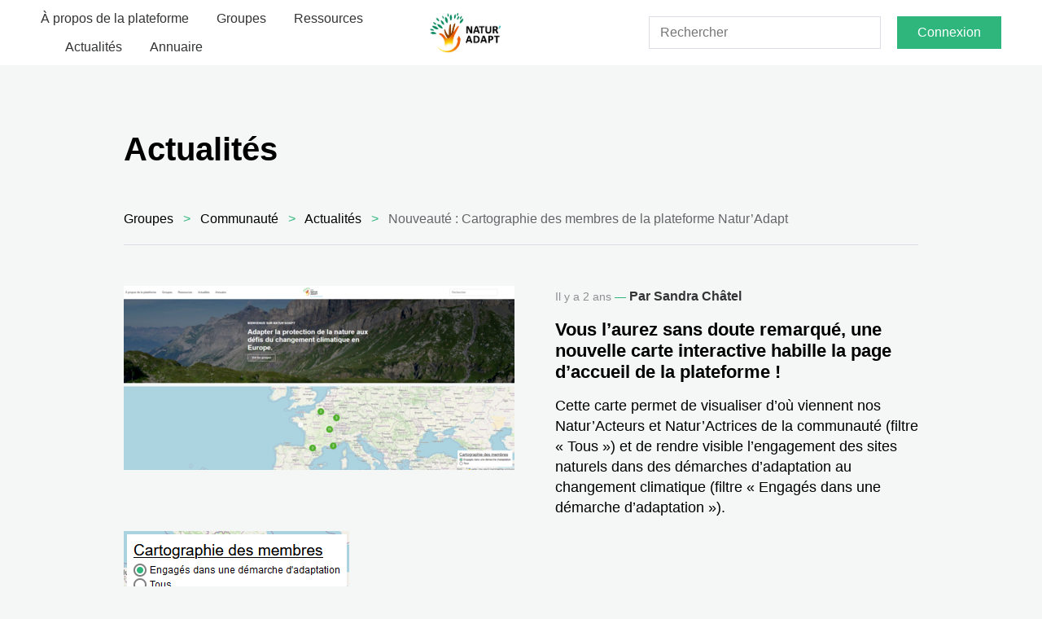

--- FILE ---
content_type: text/html; charset=UTF-8
request_url: https://naturadapt.com/groups/communaute/articles/nouveaute---cartographie-des-membres-de-la-plateforme-natur---adapt
body_size: 4418
content:
<!DOCTYPE html>
<html>

<head>
	<meta charset="utf-8"/>
	<title>Nouveauté : Cartographie des membres de la plateforme Natur’Adapt - Communauté | LIFE Natur&#039;Adapt</title>
	<meta http-equiv="X-UA-Compatible" content="IE=edge">
	<meta name="viewport" content="width=device-width, initial-scale=1">
			<link rel="manifest" href="/site.webmanifest">
		<meta name="msapplication-config" content="/media/favicon/browserconfig.xml">

		<link rel="shortcut icon" href="/media/favicon/favicon.ico">
		<link rel="apple-touch-icon" sizes="180x180" href="/media/favicon/apple-touch-icon.png">
		<link rel="icon" type="image/png" sizes="32x32" href="/media/favicon/favicon-32x32.png">
		<link rel="icon" type="image/png" sizes="16x16" href="/media/favicon/favicon-16x16.png">
		<link rel="mask-icon" href="/media/favicon/safari-pinned-tab.svg" color="#ffffff">

		<meta name="theme-color" content="#ffffff">
			<link href="https://fonts.googleapis.com/css?family=Open+Sans:400,400i,600,600i" rel="stylesheet">
		<link rel="stylesheet" href="/build/0.762351c6.css"><link rel="stylesheet" href="/build/app.f2e4cd39.css">
			<script async defer data-domain="naturadapt.com" src="https://ping.naturadapt.com/js/index.js"></script>
	</head>

<body>
<svg xmlns="http://www.w3.org/2000/svg" xmlns:xlink="http://www.w3.org/1999/xlink" style="display: none;">
	<defs>
		<symbol id="bell" viewBox="-1 0 18 18" fill="rgba(0,0,0,.1)">
			<path d="M15.434 12.727a1.152 1.152 0 0 1 .316.791 1.091 1.091 0 0 1-.316.773 1.065 1.065 0 0 1-.809.334h-13.5a1.065 1.065 0 0 1-.809-.334A1.091 1.091 0 0 1 0 13.518a1.152 1.152 0 0 1 .316-.791l.105-.141a6.485 6.485 0 0 0 1.2-1.652 8.88 8.88 0 0 0 .629-3.621 5.36 5.36 0 0 1 1.266-3.551 5.469 5.469 0 0 1 3.234-1.9v-.738a1.081 1.081 0 0 1 .334-.791 1.081 1.081 0 0 1 .791-.334 1.081 1.081 0 0 1 .791.334A1.081 1.081 0 0 1 9 1.125v.738a5.469 5.469 0 0 1 3.234 1.9 5.36 5.36 0 0 1 1.266 3.55 8.88 8.88 0 0 0 .633 3.621 6.485 6.485 0 0 0 1.2 1.652 1.047 1.047 0 0 0 .101.141zm-13.043.211h10.968a9.143 9.143 0 0 1-1.547-5.588v-.035a3.874 3.874 0 0 0-.527-1.969 3.867 3.867 0 0 0-1.441-1.441 3.874 3.874 0 0 0-1.969-.527 3.874 3.874 0 0 0-1.969.527 3.867 3.867 0 0 0-1.441 1.441 3.874 3.874 0 0 0-.527 1.969v.035a9.143 9.143 0 0 1-1.547 5.588zM7.875 18a2.191 2.191 0 0 1-1.582-.65 2.145 2.145 0 0 1-.668-1.6h4.5a2.145 2.145 0 0 1-.668 1.6 2.191 2.191 0 0 1-1.582.65z"/>
		</symbol>
		<symbol id="user" viewBox="0 0 18 18" fill="rgba(0,0,0,.1)">
			<path d="M13.5 11.813a4.462 4.462 0 0 1 2.268.6 4.378 4.378 0 0 1 1.632 1.632 4.462 4.462 0 0 1 .6 2.267v.562a1.081 1.081 0 0 1-.334.791 1.081 1.081 0 0 1-.791.334H1.125a1.081 1.081 0 0 1-.791-.334 1.081 1.081 0 0 1-.334-.79v-.563a4.462 4.462 0 0 1 .6-2.267 4.378 4.378 0 0 1 1.632-1.635 4.462 4.462 0 0 1 2.268-.6h.562a10.228 10.228 0 0 1 1.055.04 4.154 4.154 0 0 1 .914.211A6.185 6.185 0 0 0 9 12.375a6.185 6.185 0 0 0 1.969-.316 4.154 4.154 0 0 1 .914-.211 10.228 10.228 0 0 1 1.055-.035zm2.812 4.5a2.708 2.708 0 0 0-.826-1.986A2.708 2.708 0 0 0 13.5 13.5h-.633q-.633 0-.826.018a3 3 0 0 0-.545.123A7.648 7.648 0 0 1 9 14.063a7.648 7.648 0 0 1-2.5-.422 3 3 0 0 0-.545-.123q-.193-.018-.826-.018H4.5a2.708 2.708 0 0 0-1.986.826 2.708 2.708 0 0 0-.827 1.986zM9 11.25a5.5 5.5 0 0 1-2.812-.756 5.585 5.585 0 0 1-2.057-2.056 5.5 5.5 0 0 1-.756-2.812 5.5 5.5 0 0 1 .756-2.812A5.585 5.585 0 0 1 6.188.757 5.5 5.5 0 0 1 9 0a5.5 5.5 0 0 1 2.812.756 5.585 5.585 0 0 1 2.057 2.057 5.5 5.5 0 0 1 .756 2.812 5.5 5.5 0 0 1-.756 2.812 5.585 5.585 0 0 1-2.057 2.057A5.5 5.5 0 0 1 9 11.25zm0-9.562a3.874 3.874 0 0 0-1.969.527A3.867 3.867 0 0 0 5.59 3.656a3.874 3.874 0 0 0-.527 1.969 3.874 3.874 0 0 0 .527 1.969 3.867 3.867 0 0 0 1.441 1.441A3.874 3.874 0 0 0 9 9.563a3.874 3.874 0 0 0 1.969-.527 3.867 3.867 0 0 0 1.441-1.442 3.874 3.874 0 0 0 .527-1.969 3.874 3.874 0 0 0-.527-1.969 3.867 3.867 0 0 0-1.441-1.441A3.874 3.874 0 0 0 9 1.688z"/>
		</symbol>
		<symbol id="menu" viewBox="0 0 17 13">
			<path fill="none" stroke="black" d="M2.5 .5L14.5 12.5" stroke-dasharray="0 37 163"></path>
			<path fill="none" stroke="black" d="M2.5 12.5L14.5 .5" stroke-dasharray="0 47 153"></path>
			<path fill="none" stroke="black" d="M0 .5h17" stroke-dasharray="17 183"></path>
			<path fill="none" stroke="black" d="M0 6.5h17" stroke-dasharray="27 173"></path>
			<path fill="none" stroke="black" d="M0 12.5h17" stroke-dasharray="37 163"></path>
		</symbol>
	</defs>
	<use xlink:href="#user" x="0" y="0"/>
</svg>

	<header class="header">
	<div class="header--logo">
									<a href="/">
			<img src="/app/platform/logo" alt="LIFE Natur&#039;Adapt"
				 srcset="/app/platform/logo 2x">
		</a>
	</div>
	<div class="header--pages">
		<button class="toggle-button" type="button" data-toggle-element="sibling" data-toggle-attribute="aria-expanded">
			<svg xmlns="http://www.w3.org/2000/svg" xmlns:xlink="http://www.w3.org/1999/xlink" width="17" height="13" viewBox="0 0 17 13">
				<use xlink:href="#menu"/>
			</svg>
			<span>Menu</span>
		</button>
		<ul aria-expanded="false">
			
				<li><a href="/">À propos de la plateforme</a></li>
	<li><a href="/groups/">Groupes</a></li>
	<li><a href="/groups/communaute/pages/ressources/">Ressources</a></li>
	<li><a href="/groups/communaute/articles/">Actualités</a></li>
	<li><a href="/members">Annuaire</a></li>

			<li class="toggle-search-link"><a href="/search">Rechercher</a></li>
		</ul>
	</div>
	<div class="header--search">
					<form action="/search">
								<input id="search-bar-input" type="text" placeholder="Rechercher" name="form[search_texts][query]">
			</form>
			</div>
	<div class="header--user">
					<a class="cta connexion" href="/user/login">Connexion</a>
			</div>
</header>

<main>
		<section class="main main__article-index">
		<div class="article article__full">
	<div class="main--content content-container">
		
		<div class="panel">
			<h1 class="h1">Actualités</h1>

					</div>

		<ol class="breadcrumb" itemscope itemtype="https://schema.org/BreadcrumbList">
				<li itemprop="itemListElement" itemscope itemtype="https://schema.org/ListItem">
							<a href="/groups">
					<span itemprop="name">Groupes</span>
				</a>
						<meta itemprop="position" content="1"/>
					</li>
			<li itemprop="itemListElement" itemscope itemtype="https://schema.org/ListItem">
							<a href="/groups/communaute">
					<span itemprop="name">Communauté</span>
				</a>
						<meta itemprop="position" content="2"/>
					</li>
			<li itemprop="itemListElement" itemscope itemtype="https://schema.org/ListItem">
							<a href="/groups/communaute/articles">
					<span itemprop="name">Actualités</span>
				</a>
						<meta itemprop="position" content="3"/>
					</li>
			<li itemprop="itemListElement" itemscope itemtype="https://schema.org/ListItem">
							<span itemprop="name">Nouveauté : Cartographie des membres de la plateforme Natur’Adapt</span>
						<meta itemprop="position" content="4"/>
					</li>
	</ol>

		<div class="article-content">
							<div class="article-cover">
					<img src="https://naturadapt.com/media/cache/article_cover/group-1/Capture%20d%E2%80%99%C3%A9cran%202023-08-22%20115606.png" alt="">
				</div>
			
			<div class="article-infos">
				<span class="article-date">
											Il y a 2 ans
									</span>
				<span class="article-author">
					Par Sandra Châtel
				</span>
			</div>

			<div class="article-body wysiwyg-content">
				<h3><strong>Vous l’aurez sans doute remarqué, une nouvelle carte interactive habille la page d’accueil de la plateforme&nbsp;!</strong>&nbsp;</h3><p>Cette carte permet de visualiser d’où viennent nos Natur’Acteurs et Natur’Actrices de la communauté (filtre «&nbsp;Tous&nbsp;») et de rendre visible l’engagement des sites naturels dans des démarches d’adaptation au changement climatique (filtre «&nbsp;Engagés dans une démarche d’adaptation&nbsp;»).</p><figure class="image"><img src="/file/get/2476"></figure><p>Cette carte est déclinée également dans tous les groupes dans l’onglet «&nbsp;Membres&nbsp;».</p><p><strong>Vous envisagez de vous lancer dans une démarche d’adaptation au changement climatique ou êtes en plein dedans&nbsp;?&nbsp;</strong>Vous pouvez d’un coup d’œil avoir une vision sur les espaces naturels qui sont dans la même démarche que vous&nbsp;et les contacter ! Vous pouvez partager votre expérience avec les lieux qui ont des similitudes géographiques ou sur le type de milieu qu’ils protègent&nbsp;: tourbières, montagnes, forêts, …. Une communauté, c’est fait pour ça&nbsp;!</p><p><strong>Vous êtes déjà engagé dans une démarche d’adaptation&nbsp;</strong>dans votre espace naturel et vous souhaitez valoriser et partager votre expérience et vos résultats&nbsp;? <strong>Pensez à mettre à jour votre profil</strong>&nbsp;! Par défaut vous êtes indiqué comme «&nbsp;personne n’étant pas engagé dans une démarche d’adaptation&nbsp;», pour changer cela vous devez&nbsp;:&nbsp;</p><ol><li>Vous rendre sur votre «&nbsp;profil&nbsp;» en cliquant sur votre photo en haut à droite de l’écran</li><li>Puis cliquer sur le bouton «&nbsp;modifier mon profil&nbsp;»</li><li>Pour vous rendre à la fin de cette page, cocher la case qui correspond à votre situation et remplir les champs qui se découvrent, si vous êtes engagé dans une démarche d’adaptation</li><li>Pour finir par cliquer sur le bouton «&nbsp;sauvegarder les modifications&nbsp;»</li></ol><p><a href="https://youtu.be/KMaH8hTQMQ4"><i><strong>&gt;&gt; TUTORIEL VIDEO &lt;&lt;</strong></i></a></p><p>Et voilà votre statut est mis à jour&nbsp;!&nbsp;</p><p>Merci à tous de mettre à jour votre profil, sera permettra d’avoir une carte qui reflète la réalité du terrain et de s’entraider&nbsp;dans le long cheminement de l’adaptation !</p>
			</div>
		</div>
	</div>
</div>
	</section>
</main>

	<footer class="footer">
	<div class="content-container">
		<div class="footer--logo">
			<p class="plateform-logo">
				<img src="/media/layout/naturadapt_logo_164x85.png" alt="LIFE Natur&#039;Adapt"
					 srcset="/media/layout/naturadapt_logo_328x170.png 2x">
			</p>
			<p class="project-sponsor-logo">
				<img src="/media/layout/logo-life.svg" alt="Life">
				<span>
					Projet ayant bénéficié<br>
					du soutien financier du<br>
					programme LIFE.
				</span>
			</p>
		</div>
		<div class="footer--menu">
			<ul>
												
				<li>
	<span>Menu</span>
	<ul>
					<li><a href="/">Accueil</a></li>
					<li><a href="https://naturadapt.com/user/login">Connexion / Inscription</a></li>
					<li><a href="/groups/">Groupes</a></li>
					<li><a href="/members/">Annuaire</a></li>
					<li><a href="/groups/communaute/pages/ressources/">Ressources</a></li>
			</ul>
</li>

				<li>
	<span>En savoir plus</span>
	<ul>
					<li><a href="/groups/communaute/pages/a-propos-du-projet-natur-adapt">À propos du projet Natur’Adapt</a></li>
					<li><a href="https://naturadapt.com/groups/communaute/pages/newsletter">Newsletter</a></li>
					<li><a href="/groups/communaute/pages/a-propos-de-la-plateforme">À propos de la plateforme</a></li>
					<li><a href="/groups/communaute/pages/charte-de-la-plateforme">Charte de la plateforme</a></li>
					<li><a href="/groups/plateforme-web/pages/mentions-legales">Mentions Légales</a></li>
			</ul>
</li>

				<li>
	<span>Aide</span>
	<ul>
					<li><a href="https://naturadapt.com/groups/plateforme-web/pages">Tutoriels d’utilisation de la plateforme</a></li>
					<li><a href="/groups/plateforme-web/pages/regles">Règles d’utilisation de la plateforme</a></li>
					<li><a href="mailto:support@naturadapt.com">Signaler un problème</a></li>
			</ul>
</li>


			</ul>
		</div>
	</div>
</footer>

	<script src="/build/runtime.b3e72072.js"></script><script src="/build/0.e6c647f4.js"></script><script src="/build/app.614062e8.js"></script>

</body>

</html>


--- FILE ---
content_type: text/css
request_url: https://naturadapt.com/build/app.f2e4cd39.css
body_size: 133551
content:
@charset "UTF-8";@-ms-viewport{width:device-width}@-o-viewport{width:device-width}@viewport{width:device-width}*,:after,:before{-webkit-box-sizing:inherit;box-sizing:inherit}html{-webkit-box-sizing:border-box;box-sizing:border-box}

/*! normalize.css v2.1.3 | MIT License | git.io/normalize */article,aside,details,figcaption,figure,footer,header,hgroup,main,nav,section,summary{display:block}audio,canvas,video{display:inline-block}audio:not([controls]){display:none;height:0}[hidden],template{display:none}html{font-family:sans-serif;-ms-text-size-adjust:100%;-webkit-text-size-adjust:100%}body{margin:0}a{background:rgba(0,0,0,0)}a:focus{outline:thin dotted}a:active,a:hover{outline:0}h1{font-size:2em;margin:.67em 0}abbr[title]{border-bottom:1px dotted}b,strong{font-weight:700}dfn{font-style:italic}hr{-webkit-box-sizing:content-box;box-sizing:content-box;height:0}mark{background:#ff0;color:#000}code,kbd,pre,samp{font-family:monospace,serif;font-size:1em}pre{white-space:pre-wrap}q{quotes:"“" "”" "‘" "’"}small{font-size:80%}sub,sup{font-size:75%;line-height:0;position:relative;vertical-align:baseline}sup{top:-.5em}sub{bottom:-.25em}img{border:0}svg:not(:root){overflow:hidden}figure{margin:0}fieldset{border:1px solid silver;margin:0 2px;padding:.35em .625em .75em}legend{border:0;padding:0}button,input,select,textarea{font-family:inherit;font-size:100%;margin:0}button,input{line-height:normal}button,select{text-transform:none}button,html input[type=button],input[type=reset],input[type=submit]{-webkit-appearance:button;cursor:pointer}button[disabled],html input[disabled]{cursor:default}input[type=checkbox],input[type=radio]{-webkit-box-sizing:border-box;box-sizing:border-box;padding:0}input[type=search]{-webkit-appearance:textfield;-webkit-box-sizing:content-box;box-sizing:content-box}input[type=search]::-webkit-search-cancel-button,input[type=search]::-webkit-search-decoration{-webkit-appearance:none}button::-moz-focus-inner,input::-moz-focus-inner{border:0;padding:0}textarea{overflow:auto;vertical-align:top}table{border-collapse:collapse;border-spacing:0}@media screen and (max-width:37.4375rem){body:before{content:"small";display:none}}@media screen and (min-width:37.5rem) and (max-width:59.9375rem){body:before{content:"medium";display:none}}@media screen and (min-width:60rem){body:before{content:"large";display:none}}@media screen and (max-width:37.4375rem){.hide-on-small.hide-on-small{display:none}}@media screen and (min-width:37.5rem) and (max-width:59.9375rem){.hide-on-medium.hide-on-medium{display:none}}@media screen and (min-width:60rem){.hide-on-large.hide-on-large{display:none}}.show-on-small.show-on-small{display:none}@media screen and (max-width:37.4375rem){.show-on-small.show-on-small{display:block}}.show-on-medium.show-on-medium{display:none}@media screen and (min-width:37.5rem) and (max-width:59.9375rem){.show-on-medium.show-on-medium{display:block}}.show-on-large.show-on-large{display:none}@media screen and (min-width:60rem){.show-on-large.show-on-large{display:block}}.content-container{margin-left:auto;margin-right:auto;max-width:63.5rem;padding-left:1.25rem;padding-right:1.25rem}.checkbox-label:before,.form-row__checkboxes:not(#_o) label:not(.autocomplete-tags):before,.form-row__checkbox label:not(.autocomplete-tags):before,.picto-checkbox{background-image:url("data:image/svg+xml;charset=utf-8,%3Csvg xmlns='http://www.w3.org/2000/svg' xmlns:xlink='http://www.w3.org/1999/xlink' width='100' height='400'%3E%3Csymbol id='a'%3E%3Crect x='1' y='1' rx='2' ry='2' width='16' height='16' stroke-width='2'/%3E%3C/symbol%3E%3Csymbol id='b'%3E%3Cpath d='M14.883 3.795l-7.525 7.708c-.623.638-1.647.626-2.286-.028L1.12 7.397c-.639-.654-.652-1.702-.029-2.34.623-.639 1.647-.626 2.286.028l2.8 2.888 6.391-6.547c.623-.639 1.647-.626 2.286.028s.652 1.702.029 2.341z'/%3E%3C/symbol%3E%3Cuse xlink:href='%23a' stroke='%238E8F94' fill='%23fff'/%3E%3Cuse xlink:href='%23a' y='100' stroke='%238E8F94' fill='%23fff'/%3E%3Cuse xlink:href='%23b' y='102' x='2' fill='%232fb67d'/%3E%3Cuse xlink:href='%23a' y='200' stroke='%232fb67d' fill='%23fff'/%3E%3Cuse xlink:href='%23a' y='300' stroke='%232fb67d' fill='%23fff'/%3E%3Cuse xlink:href='%23b' y='302' x='2' fill='%232fb67d'/%3E%3C/svg%3E")}.form-row__radioboxes:not(#_o) label:before,.form-row__radiobox label:before,.picto-radiobox,.radiobox-label:before{background-image:url("data:image/svg+xml;charset=utf-8,%3Csvg xmlns='http://www.w3.org/2000/svg' xmlns:xlink='http://www.w3.org/1999/xlink' width='100' height='400'%3E%3Csymbol id='a'%3E%3Ccircle r='8' cx='9' cy='9' stroke-width='2'/%3E%3C/symbol%3E%3Csymbol id='b'%3E%3Ccircle r='4' cx='9' cy='9'/%3E%3C/symbol%3E%3Cuse xlink:href='%23a' fill='%23fff' stroke='%238E8F94'/%3E%3Cuse xlink:href='%23a' y='100' fill='%23fff' stroke='%238E8F94'/%3E%3Cuse xlink:href='%23b' y='100' fill='%232fb67d'/%3E%3Cuse xlink:href='%23a' y='200' fill='%23fff' stroke='%232fb67d'/%3E%3Cuse xlink:href='%23a' y='300' fill='%23fff' stroke='%232fb67d'/%3E%3Cuse xlink:href='%23b' y='300' fill='%232fb67d'/%3E%3C/svg%3E")}.submit-style{display:inline-block;vertical-align:middle;text-align:center;border:1px solid #2fb67d;border-radius:0;text-decoration:none;font-family:Helvetica Neue,Helvetica,Arial,sans-serif;font-weight:400;font-style:normal;line-height:1.3;font-size:.875rem;padding:.35em 1.5em;min-height:1.875rem;color:#fff;background-color:#2fb67d;-webkit-transition:color .25s ease-in-out,background-color .15s ease-in-out,border-color .15s ease-in-out;-o-transition:color .25s ease-in-out,background-color .15s ease-in-out,border-color .15s ease-in-out;transition:color .25s ease-in-out,background-color .15s ease-in-out,border-color .15s ease-in-out}@media screen and (min-width:37.5rem){.submit-style{font-size:1rem;padding:.5375em 1.5em;min-height:2.5rem}}.submit-style:focus,.submit-style:hover{color:#2fb67d;background-color:#fff}.submit-style:disabled{color:#999;background-color:#ccc}.submit-style.submit-style__inverted{display:inline-block;vertical-align:middle;text-align:center;border:1px solid #2fb67d;border-radius:0;text-decoration:none;font-family:Helvetica Neue,Helvetica,Arial,sans-serif;font-weight:400;font-style:normal;line-height:1.3;font-size:.875rem;padding:.35em 1.5em;min-height:1.875rem;color:#2fb67d;background-color:hsla(0,0%,100%,0);-webkit-transition:color .25s ease-in-out,background-color .15s ease-in-out,border-color .15s ease-in-out;-o-transition:color .25s ease-in-out,background-color .15s ease-in-out,border-color .15s ease-in-out;transition:color .25s ease-in-out,background-color .15s ease-in-out,border-color .15s ease-in-out}@media screen and (min-width:37.5rem){.submit-style.submit-style__inverted{font-size:1rem;padding:.5375em 1.5em;min-height:2.5rem}}.submit-style.submit-style__inverted:focus,.submit-style.submit-style__inverted:hover{color:#fff;background-color:#2fb67d}.submit-style.submit-style__inverted:disabled{color:#999;background-color:#ccc}input[type=checkbox],input[type=radio]{outline:none}input[type=email],input[type=number],input[type=password],input[type=search],input[type=tel],input[type=text],select,textarea{display:inline-block;-webkit-box-sizing:border-box;box-sizing:border-box;margin:0;max-width:100%;height:auto;font-family:Helvetica Neue,Helvetica,Arial,sans-serif;font-weight:400;font-style:normal;font-size:1rem;line-height:1.3;padding:.225em .8em;min-height:1.875rem;color:#000;background:#fff;border:1px solid #dbdee4;border-radius:0}@media screen and (min-width:37.5rem){input[type=email],input[type=number],input[type=password],input[type=search],input[type=tel],input[type=text],select,textarea{padding:.5375em .8em;min-height:2.5rem}}input[type=email]:disabled,input[type=number]:disabled,input[type=password]:disabled,input[type=search]:disabled,input[type=tel]:disabled,input[type=text]:disabled,select:disabled,textarea:disabled{color:#999}input[type=email]:focus,input[type=number]:focus,input[type=password]:focus,input[type=search]:focus,input[type=tel]:focus,input[type=text]:focus,select:focus,textarea:focus{outline:none;border-color:#333435}input[type=email]:focus-within,input[type=number]:focus-within,input[type=password]:focus-within,input[type=search]:focus-within,input[type=tel]:focus-within,input[type=text]:focus-within,select:focus-within,textarea:focus-within{outline:none;border-color:#333435}.error input[type=email],.error input[type=number],.error input[type=password],.error input[type=search],.error input[type=tel],.error input[type=text],.error select,.error textarea,input[type=email].error,input[type=number].error,input[type=password].error,input[type=search].error,input[type=tel].error,input[type=text].error,select.error,textarea.error{border-color:#e95a06}input[type=search]{border-color:#fff;color:#000;background-color:#fff;-webkit-box-shadow:0 .05rem .2rem rgba(0,0,0,.25);box-shadow:0 .05rem .2rem rgba(0,0,0,.25);line-height:1.3;font-size:1rem;padding-top:.85em;padding-bottom:.85em;min-height:3.125rem;padding-left:2.5rem;background-size:1.0625rem 1.0625rem;background-repeat:no-repeat;background-position:.8125rem;background-image:url("data:image/svg+xml;charset=utf-8,%3Csvg xmlns='http://www.w3.org/2000/svg' width='13.971' height='13.971'%3E%3Cpath d='M10.244 9.009H9.6l-.229-.221a5.343 5.343 0 10-.574.573l.221.229v.647l3.482 3.482a.863.863 0 001.221-1.22zm-4.917 0a3.686 3.686 0 113.688-3.686 3.682 3.682 0 01-3.688 3.686z' fill='%236a6a6a'/%3E%3C/svg%3E")}@media screen and (min-width:37.5rem){input[type=search]{font-size:1.125rem;padding-top:.76875em;padding-bottom:.76875em;min-height:3.125rem;padding-left:3.375rem;background-size:1.375rem 1.375rem;background-position:.9375rem}}select{padding-right:1.875rem;-webkit-appearance:none;-moz-appearance:none;appearance:none;background-repeat:no-repeat;background-position:right .625rem center;background-image:url("data:image/svg+xml;charset=utf-8,%3Csvg xmlns='http://www.w3.org/2000/svg' width='18' height='10'%3E%3Cpath fill='none' stroke='%23lack' stroke-miterlimit='10' d='M17.08.35L8.72 8.72.35.35'/%3E%3C/svg%3E")}select::-ms-expand{display:none}option{font-size:1rem;border:none;margin-right:.56em}textarea{width:100%;font-size:1rem;line-height:1.3333333333;height:6.6666666667em}button[type=button]:not([class]),button[type=submit],input[type=submit]{display:inline-block;vertical-align:middle;text-align:center;border:1px solid #2fb67d;border-radius:0;text-decoration:none;font-family:Helvetica Neue,Helvetica,Arial,sans-serif;font-weight:400;font-style:normal;line-height:1.3;font-size:.875rem;padding:.35em 1.5em;min-height:1.875rem;color:#fff;background-color:#2fb67d;-webkit-transition:color .25s ease-in-out,background-color .15s ease-in-out,border-color .15s ease-in-out;-o-transition:color .25s ease-in-out,background-color .15s ease-in-out,border-color .15s ease-in-out;transition:color .25s ease-in-out,background-color .15s ease-in-out,border-color .15s ease-in-out}@media screen and (min-width:37.5rem){button[type=button]:not([class]),button[type=submit],input[type=submit]{font-size:1rem;padding:.5375em 1.5em;min-height:2.5rem}}button[type=button]:not([class]):focus,button[type=button]:not([class]):hover,button[type=submit]:focus,button[type=submit]:hover,input[type=submit]:focus,input[type=submit]:hover{color:#2fb67d;background-color:#fff}button[type=button]:not([class]):disabled,button[type=submit]:disabled,input[type=submit]:disabled{color:#999;background-color:#ccc}.grippie{display:none}.checkbox-label,.form-row__checkboxes:not(#_o) label:not(.autocomplete-tags),.form-row__checkbox label:not(.autocomplete-tags){position:relative;padding-left:1.875rem}.checkbox-label:before,.form-row__checkboxes:not(#_o) label:not(.autocomplete-tags):before,.form-row__checkbox label:not(.autocomplete-tags):before{content:"";position:absolute;left:0;top:1.1em;margin-top:-1rem;width:18px;height:18px;background-repeat:no-repeat;background-size:100px 400px;background-position:0 0}.form-row__checkboxes:not(#_o) input[type=checkbox]:checked+label:not(.autocomplete-tags):before,.form-row__checkbox input[type=checkbox]:checked+label:not(.autocomplete-tags):before,input[type=checkbox]:checked+.checkbox-label:before{width:18px;height:18px;background-repeat:no-repeat;background-size:100px 400px;background-position:0 -100px}.checkbox-label:focus:before,.form-row__checkboxes:not(#_o) input[type=checkbox]:focus+label:not(.autocomplete-tags):before,.form-row__checkboxes:not(#_o) label:focus:not(.autocomplete-tags):before,.form-row__checkbox input[type=checkbox]:focus+label:not(.autocomplete-tags):before,.form-row__checkbox label:focus:not(.autocomplete-tags):before,input[type=checkbox]:focus+.checkbox-label:before{width:18px;height:18px;background-repeat:no-repeat;background-size:100px 400px;background-position:0 -200px}.form-row__checkboxes:not(#_o) input[type=checkbox]:checked:focus+label:not(.autocomplete-tags):before,.form-row__checkboxes:not(#_o) input[type=checkbox]:checked label:focus:not(.autocomplete-tags):before,.form-row__checkbox input[type=checkbox]:checked:focus+label:not(.autocomplete-tags):before,.form-row__checkbox input[type=checkbox]:checked label:focus:not(.autocomplete-tags):before,input[type=checkbox]:checked .checkbox-label:focus:before,input[type=checkbox]:checked .form-row__checkboxes:not(#_o) label:focus:not(.autocomplete-tags):before,input[type=checkbox]:checked .form-row__checkbox label:focus:not(.autocomplete-tags):before,input[type=checkbox]:checked:focus+.checkbox-label:before{width:18px;height:18px;background-repeat:no-repeat;background-size:100px 400px;background-position:0 -300px}.form-row__checkboxes:not(#_o) label:not(.autocomplete-tags),.form-row__checkbox label:not(.autocomplete-tags){display:block;padding-bottom:0}.form-row__checkboxes:not(#_o) label a,.form-row__checkbox label a{color:#2fb67d;text-decoration:none}.form-row__checkboxes:not(#_o) input[type=checkbox],.form-row__checkbox input[type=checkbox]{position:absolute;width:0;height:0;opacity:0;overflow:hidden}.form-row__radioboxes:not(#_o) label,.form-row__radiobox label,.radiobox-label{position:relative;padding-left:1.875rem}.form-row__radioboxes:not(#_o) label:before,.form-row__radiobox label:before,.radiobox-label:before{content:"";position:absolute;left:0;top:1.1em;margin-top:-1rem;width:18px;height:18px;background-repeat:no-repeat;background-size:100px 400px;background-position:0 0}.form-row__radioboxes:not(#_o) input[type=radio]:checked+label:before,.form-row__radiobox input[type=radio]:checked+label:before,input[type=radio]:checked+.radiobox-label:before{width:18px;height:18px;background-repeat:no-repeat;background-size:100px 400px;background-position:0 -100px}.form-row__radioboxes:not(#_o) input[type=radio]:focus+label:before,.form-row__radioboxes:not(#_o) label:focus:before,.form-row__radiobox input[type=radio]:focus+label:before,.form-row__radiobox label:focus:before,.radiobox-label:focus:before,input[type=radio]:focus+.radiobox-label:before{width:18px;height:18px;background-repeat:no-repeat;background-size:100px 400px;background-position:0 -200px}.form-row__radioboxes:not(#_o) input[type=radio]:checked:focus+label:before,.form-row__radioboxes:not(#_o) input[type=radio]:checked label:focus:before,.form-row__radiobox input[type=radio]:checked:focus+label:before,.form-row__radiobox input[type=radio]:checked label:focus:before,input[type=radio]:checked .form-row__radioboxes:not(#_o) label:focus:before,input[type=radio]:checked .form-row__radiobox label:focus:before,input[type=radio]:checked .radiobox-label:focus:before,input[type=radio]:checked:focus+.radiobox-label:before{width:18px;height:18px;background-repeat:no-repeat;background-size:100px 400px;background-position:0 -300px}.form-row__radioboxes:not(#_o) label,.form-row__radiobox label{display:block;padding-bottom:0}.form-row__radioboxes:not(#_o) input[type=radio],.form-row__radiobox input[type=radio]{position:absolute;width:0;height:0;opacity:0;overflow:hidden}.form-row{margin-bottom:1.625rem;display:-webkit-box;display:-webkit-flex;display:-ms-flexbox;display:flex;-webkit-box-orient:vertical;-webkit-box-direction:normal;-webkit-flex-flow:column nowrap;-ms-flex-flow:column nowrap;flex-flow:column nowrap;-webkit-box-align:stretch;-webkit-align-items:stretch;-ms-flex-align:stretch;align-items:stretch}.form-row label{display:inline-block;margin:0 0 .5rem;padding:0;max-width:100%;font-family:Helvetica Neue,Helvetica,Arial,sans-serif;font-weight:400;font-style:normal;font-size:1rem;line-height:1.3333333333;color:#000}.form-row label.required:after{content:"*";margin-left:.31em}.form-row .hint{margin:0 0 .4rem}.form-row label+.hint{margin-top:-.4rem}.form-row__mandatory{margin-bottom:1rem;font-size:.8125rem;color:#2fb67d}@media screen and (min-width:37.5rem){.form-row__mandatory{font-size:.875rem}}.form-row-aligned{display:-webkit-box;display:-webkit-flex;display:-ms-flexbox;display:flex;-webkit-box-orient:horizontal;-webkit-box-direction:normal;-webkit-flex-flow:row nowrap;-ms-flex-flow:row nowrap;flex-flow:row nowrap;-webkit-box-align:stretch;-webkit-align-items:stretch;-ms-flex-align:stretch;align-items:stretch}.form-row-aligned label{display:inline-block;padding:0;max-width:100%;font-family:Helvetica Neue,Helvetica,Arial,sans-serif;font-weight:400;font-style:normal;font-size:1rem;line-height:1.3333333333;color:#000;margin:.75rem .75rem .5rem 0}.form-row-aligned label.required:after{content:"*";margin-left:.31em}.form-row-aligned label+.hint{margin-top:-.4rem}.form-row__file{position:relative}.form-row__file input[type=file]{position:absolute;opacity:0}.form-row__file label.submit-style{-webkit-align-self:flex-start;-ms-flex-item-align:start;align-self:flex-start}@media screen and (min-width:37.5rem){.form-row__file .file-preview{display:-webkit-box;display:-webkit-flex;display:-ms-flexbox;display:flex;-webkit-box-orient:horizontal;-webkit-box-direction:normal;-webkit-flex-flow:row nowrap;-ms-flex-flow:row nowrap;flex-flow:row nowrap;-webkit-box-pack:stretch;-webkit-justify-content:stretch;-ms-flex-pack:stretch;justify-content:stretch;-webkit-box-align:stretch;-webkit-align-items:stretch;-ms-flex-align:stretch;align-items:stretch}}.form-row__file .file-preview--img{position:relative;overflow:hidden;background-color:#8e8f94;border-radius:.3125rem}@media screen and (max-width:37.4375rem){.form-row__file .file-preview--img{margin-bottom:1.25rem}}@media screen and (min-width:37.5rem){.form-row__file .file-preview--img{margin-right:3.125rem}}.form-row__file .file-preview--img img{display:block;width:100%;height:100%;-o-object-fit:cover;object-fit:cover;-o-object-position:center center;object-position:center center}.form-row__file .file-preview--content{display:-webkit-box;display:-webkit-flex;display:-ms-flexbox;display:flex;-webkit-box-orient:vertical;-webkit-box-direction:normal;-webkit-flex-flow:column nowrap;-ms-flex-flow:column nowrap;flex-flow:column nowrap;-webkit-box-pack:stretch;-webkit-justify-content:stretch;-ms-flex-pack:stretch;justify-content:stretch}.form-row__file .file-preview--content label{margin-bottom:0}.form-row__file .file-preview--content .hint{margin-bottom:0;-webkit-box-flex:1;-webkit-flex-grow:1;-ms-flex-positive:1;flex-grow:1}.form-row__file .filename-container label{margin-right:1rem}.form-row__file .filename-container .filename{display:inline-block;font-style:italic;font-size:.8125rem;color:#646568}@media screen and (min-width:37.5rem){.form-row__file .filename-container .filename{font-size:.875rem}}.form-row__no-gap{margin-bottom:0}.form-row__filter{margin-bottom:1.25rem;padding-bottom:1.25rem;border-bottom:1px solid #dbdee4}.form-row__submit{position:relative;display:block;margin-bottom:0;padding-top:1.25rem;border-top:1px solid #dbdee4}.form-row__filter+.form-row__submit{padding-top:0;border-top:0}.form-row__submit [type=submit]{display:inline-block;min-width:30%;margin-right:2rem}.form-row__submit a:not([class]){font-size:.875rem;color:#2fb67d;text-decoration:none}@media screen and (min-width:37.5rem){.form-row__submit a:not([class]){font-size:1rem}}.form-row__submit a:not([class]):focus,.form-row__submit a:not([class]):hover{text-decoration:underline}.form_errors ul{margin:1rem 0;padding:.625rem 1.5625rem;font-family:Helvetica Neue,Helvetica,Arial,sans-serif;font-weight:700;font-style:normal;font-size:.875rem;color:#e95a06;background-color:#fff5ef;border:1px solid #e95a06;border-radius:.1875rem}.form_errors ul li{margin:0;padding:0;list-style-image:url([data-uri]);list-style:none}.adaptative-approach-form-has-not-been-notified{background-color:#fcc}body{display:-webkit-box;display:-webkit-flex;display:-ms-flexbox;display:flex;-webkit-box-orient:vertical;-webkit-box-direction:normal;-webkit-flex-flow:column nowrap;-ms-flex-flow:column nowrap;flex-flow:column nowrap;min-height:100vh;font-family:Helvetica Neue,Helvetica,Arial,sans-serif;font-weight:400;font-style:normal;font-size:1rem;line-height:1.3333333333;color:#000;background-color:#f5f7f6}@media screen and (min-width:60rem){body{font-size:1.125rem;line-height:1.4375}}button,input{line-height:1.3333333333}img{max-width:100%;width:auto;height:auto;-webkit-box-sizing:border-box;box-sizing:border-box}.cta{display:inline-block;vertical-align:middle;text-align:center;border:1px solid #2fb67d;border-radius:0;text-decoration:none;font-family:Helvetica Neue,Helvetica,Arial,sans-serif;font-weight:400;font-style:normal;line-height:1.3;font-size:.875rem;padding:.35em 1.5em;min-height:1.875rem;color:#fff;background-color:#2fb67d;-webkit-transition:color .25s ease-in-out,background-color .15s ease-in-out,border-color .15s ease-in-out;-o-transition:color .25s ease-in-out,background-color .15s ease-in-out,border-color .15s ease-in-out;transition:color .25s ease-in-out,background-color .15s ease-in-out,border-color .15s ease-in-out}@media screen and (min-width:37.5rem){.cta{font-size:1rem;padding:.5375em 1.5em;min-height:2.5rem}}.cta:focus,.cta:hover{color:#2fb67d;background-color:#fff}.cta:disabled{color:#999;background-color:#ccc}.cta__red{display:inline-block;vertical-align:middle;text-align:center;border:1px solid #e22020;border-radius:0;text-decoration:none;font-family:Helvetica Neue,Helvetica,Arial,sans-serif;font-weight:400;font-style:normal;line-height:1.3;font-size:.875rem;padding:.35em 1.5em;min-height:1.875rem;color:#fff;background-color:#e22020;-webkit-transition:color .25s ease-in-out,background-color .15s ease-in-out,border-color .15s ease-in-out;-o-transition:color .25s ease-in-out,background-color .15s ease-in-out,border-color .15s ease-in-out;transition:color .25s ease-in-out,background-color .15s ease-in-out,border-color .15s ease-in-out}@media screen and (min-width:37.5rem){.cta__red{font-size:1rem;padding:.5375em 1.5em;min-height:2.5rem}}.cta__red:focus,.cta__red:hover{color:#e22020;background-color:#fff}.cta__red:disabled{color:#999;background-color:#ccc}.cta__white{display:inline-block;vertical-align:middle;text-align:center;border:1px solid #fff;border-radius:0;text-decoration:none;font-family:Helvetica Neue,Helvetica,Arial,sans-serif;font-weight:400;font-style:normal;line-height:1.3;font-size:.875rem;padding:.35em 1.5em;min-height:1.875rem;color:#fff;background-color:hsla(0,0%,100%,0);-webkit-transition:color .25s ease-in-out,background-color .15s ease-in-out,border-color .15s ease-in-out;-o-transition:color .25s ease-in-out,background-color .15s ease-in-out,border-color .15s ease-in-out;transition:color .25s ease-in-out,background-color .15s ease-in-out,border-color .15s ease-in-out}@media screen and (min-width:37.5rem){.cta__white{font-size:1rem;padding:.5375em 1.5em;min-height:2.5rem}}.cta__white:focus,.cta__white:hover{color:#2fb67d;background-color:#fff}.cta__white:disabled{color:#999;background-color:#ccc}.cta__inverted{display:inline-block;vertical-align:middle;text-align:center;border:1px solid #2fb67d;border-radius:0;text-decoration:none;font-family:Helvetica Neue,Helvetica,Arial,sans-serif;font-weight:400;font-style:normal;line-height:1.3;font-size:.875rem;padding:.35em 1.5em;min-height:1.875rem;color:#2fb67d;background-color:hsla(0,0%,100%,0);-webkit-transition:color .25s ease-in-out,background-color .15s ease-in-out,border-color .15s ease-in-out;-o-transition:color .25s ease-in-out,background-color .15s ease-in-out,border-color .15s ease-in-out;transition:color .25s ease-in-out,background-color .15s ease-in-out,border-color .15s ease-in-out}@media screen and (min-width:37.5rem){.cta__inverted{font-size:1rem;padding:.5375em 1.5em;min-height:2.5rem}}.cta__inverted:focus,.cta__inverted:hover{color:#fff;background-color:#2fb67d}.cta__inverted:disabled{color:#999;background-color:#ccc}a:not([class]){color:inherit;text-decoration:underline;-webkit-text-decoration-skip:ink;text-decoration-skip-ink:auto}p{margin:0}.p,p:not([class]):not(:last-child){margin:0 0 1rem}p a:not([class]){color:#2fb67d}figcaption{padding:.3em 0 .8em;text-align:center;font-weight:700;font-size:.8888888889em;color:#646568;border-bottom:1px solid #dbdee4}blockquote,figcaption{font-family:Helvetica Neue,Helvetica,Arial,sans-serif;font-style:normal}blockquote{padding:.5em 1.25rem;margin:0 0 1.25rem;font-weight:400;border-left:5px solid #646568}blockquote footer{display:block;font-size:80%;color:#646568}table{width:100%;margin-bottom:1rem;border:1px solid #8e8f94}table td,table th{font-weight:400;padding:.75em;background-color:#fff;border:1px solid #8e8f94}table td,table th{font-family:Helvetica Neue,Helvetica,Arial,sans-serif;font-style:normal}table th{font-weight:700}table thead th{text-align:left;vertical-align:bottom;border-bottom-width:2px}.hint{font-size:.8125rem;color:#646568}@media screen and (min-width:37.5rem){.hint{font-size:.875rem}}p.hint{margin-bottom:1.5rem}h1+p.hint,h2+p.hint,h3+p.hint{margin-top:-1rem}.h1,h1:not([class]){margin:0 0 1rem;font-family:Helvetica Neue,Helvetica,Arial,sans-serif;font-weight:700;font-style:normal;font-size:1.4375rem;line-height:1.2173913043}@media screen and (min-width:37.5rem){.h1,h1:not([class]){font-size:2.5rem;line-height:1.175}}.form-row label.h2,.h2,h2:not([class]){margin:0 0 1rem;font-family:Helvetica Neue,Helvetica,Arial,sans-serif;font-weight:400;font-style:normal;font-size:1.375rem;line-height:1.1818181818}@media screen and (min-width:37.5rem){.form-row label.h2,.h2,h2:not([class]){font-size:1.75rem;line-height:1.2142857143}}.h3,h3:not([class]){margin:0 0 1rem;font-family:Helvetica Neue,Helvetica,Arial,sans-serif;font-weight:400;font-style:normal;font-size:1.5625rem;line-height:1.2}@media screen and (min-width:37.5rem){.h3,h3:not([class]){font-size:1.375rem;line-height:1.1818181818}}.h4,h4:not([class]){margin:0 0 1rem;font-family:Helvetica Neue,Helvetica,Arial,sans-serif;font-weight:700;font-style:normal;font-size:1rem}@media screen and (min-width:37.5rem){.h4,h4:not([class]){font-size:1rem}}.small-title{margin:0 0 1rem;font-family:Helvetica Neue,Helvetica,Arial,sans-serif;font-weight:700;font-style:normal;font-size:.75rem;text-transform:uppercase}@media screen and (min-width:37.5rem){.small-title{font-size:1.125rem}}@media screen and (min-width:60rem){.narrow{margin:0 auto;width:84%}}@media screen and (min-width:60rem){.thin{margin:0 auto;width:71.7213114754%}}@media screen and (min-width:37.5rem){.columns__50-50{display:-webkit-box;display:-webkit-flex;display:-ms-flexbox;display:flex;-webkit-box-orient:horizontal;-webkit-box-direction:normal;-webkit-flex-flow:row wrap;-ms-flex-flow:row wrap;flex-flow:row wrap;-webkit-box-pack:justify;-webkit-justify-content:space-between;-ms-flex-pack:justify;justify-content:space-between;-webkit-box-align:stretch;-webkit-align-items:stretch;-ms-flex-align:stretch;align-items:stretch}}@media screen and (min-width:37.5rem){.columns__50-50>*{width:calc(50% - 1.5625rem)}}@media screen and (min-width:37.5rem){.columns__33-33-33{display:-webkit-box;display:-webkit-flex;display:-ms-flexbox;display:flex;-webkit-box-orient:horizontal;-webkit-box-direction:normal;-webkit-flex-flow:row wrap;-ms-flex-flow:row wrap;flex-flow:row wrap;-webkit-box-pack:justify;-webkit-justify-content:space-between;-ms-flex-pack:justify;justify-content:space-between;-webkit-box-align:stretch;-webkit-align-items:stretch;-ms-flex-align:stretch;align-items:stretch}}@media screen and (min-width:37.5rem){.columns__33-33-33>*{width:calc(33.33333% - 2.08333rem)}}@media screen and (min-width:37.5rem){.columns__36-36-28{display:-webkit-box;display:-webkit-flex;display:-ms-flexbox;display:flex;-webkit-box-orient:horizontal;-webkit-box-direction:normal;-webkit-flex-flow:row wrap;-ms-flex-flow:row wrap;flex-flow:row wrap;-webkit-box-pack:justify;-webkit-justify-content:space-between;-ms-flex-pack:justify;justify-content:space-between;-webkit-box-align:stretch;-webkit-align-items:stretch;-ms-flex-align:stretch;align-items:stretch}}@media screen and (min-width:37.5rem){.columns__36-36-28>:nth-child(-n+2){width:calc(36% - 2rem)}}@media screen and (min-width:37.5rem){.columns__36-36-28>:nth-child(n+3){width:calc(28% - 2.25rem)}}@media screen and (min-width:37.5rem){.columns__33-66{display:-webkit-box;display:-webkit-flex;display:-ms-flexbox;display:flex;-webkit-box-orient:horizontal;-webkit-box-direction:normal;-webkit-flex-flow:row wrap;-ms-flex-flow:row wrap;flex-flow:row wrap;-webkit-box-pack:justify;-webkit-justify-content:space-between;-ms-flex-pack:justify;justify-content:space-between;-webkit-box-align:stretch;-webkit-align-items:stretch;-ms-flex-align:stretch;align-items:stretch}}@media screen and (min-width:37.5rem){.columns__33-66>:nth-child(odd){width:calc(33.33333% - 2.08333rem)}}@media screen and (min-width:37.5rem){.columns__33-66>:nth-child(2n+2){width:calc(66.66667% - 1.04167rem)}}@media screen and (min-width:37.5rem){.columns__66-33{display:-webkit-box;display:-webkit-flex;display:-ms-flexbox;display:flex;-webkit-box-orient:horizontal;-webkit-box-direction:normal;-webkit-flex-flow:row wrap;-ms-flex-flow:row wrap;flex-flow:row wrap;-webkit-box-pack:justify;-webkit-justify-content:space-between;-ms-flex-pack:justify;justify-content:space-between;-webkit-box-align:stretch;-webkit-align-items:stretch;-ms-flex-align:stretch;align-items:stretch}}@media screen and (min-width:37.5rem){.columns__66-33>:nth-child(odd){width:calc(66.66667% - 1.04167rem)}}@media screen and (min-width:37.5rem){.columns__66-33>:nth-child(2n+2){width:calc(33.33333% - 2.08333rem)}}.columns__no-stretch{-webkit-box-align:start;-webkit-align-items:flex-start;-ms-flex-align:start;align-items:flex-start}.object-fit-image{position:relative}.object-fit-image img{width:100%;height:100%;-o-object-fit:cover;object-fit:cover;overflow:hidden}body.no-object-fit .object-fit-image img{position:absolute;top:50%;left:50%;-webkit-transform:translate3d(-50%,-50%,0);transform:translate3d(-50%,-50%,0)}.app-flashes{margin-bottom:3.125rem}.app-flashes .flash{position:relative;margin-bottom:1rem;padding:1.25rem 3.125rem;color:#000;background-color:#fff;border:1px solid #000;border-radius:.1875rem}.app-flashes .flash:before{content:"";position:absolute;width:1.5rem;height:1.5rem;top:1.1rem;left:.9rem}.app-flashes .flash__notice{border-color:#4faf31}.app-flashes .flash__notice:before{background-color:#4faf31;border-radius:50%}.app-flashes .flash__notice:after{content:"";position:absolute;width:.9rem;height:.5rem;top:1.5rem;left:1.2rem;border-left:2px solid #fff;border-bottom:2px solid #fff;-webkit-transform:rotate(-45deg);-ms-transform:rotate(-45deg);transform:rotate(-45deg)}.app-flashes .flash__warning{border-color:#f59701}.app-flashes .flash__error{border-color:#e95a06}.checkboxes-autocomplete[data-autocomplete=true] input[tabIndex="-1"],.checkboxes-autocomplete[data-autocomplete=true] label[aria-hidden=true]{position:absolute;margin:0;padding:0;width:0;height:0;overflow:hidden;visibility:hidden}label.autocomplete-tags{display:inline-block;-webkit-box-sizing:border-box;box-sizing:border-box;margin:0;max-width:100%;height:auto;font-family:Helvetica Neue,Helvetica,Arial,sans-serif;font-weight:400;font-style:normal;font-size:1rem;line-height:1.3;padding:.225em .8em;min-height:1.875rem;color:#000;background:#fff;border:1px solid #dbdee4;border-radius:0;padding-bottom:0!important;display:block;zoom:1}@media screen and (min-width:37.5rem){label.autocomplete-tags{padding:.5375em .8em;min-height:2.5rem}}label.autocomplete-tags:disabled{color:#999}label.autocomplete-tags:focus{outline:none;border-color:#333435}label.autocomplete-tags:focus-within{outline:none;border-color:#333435}.error label.autocomplete-tags,label.autocomplete-tags.error{border-color:#e95a06}label.autocomplete-tags:after{content:"";display:block;height:0;clear:both}label.autocomplete-tags .algolia-autocomplete,label.autocomplete-tags .awesomplete{float:left;margin-top:.1rem;margin-bottom:.5rem}label.autocomplete-tags .algolia-autocomplete input,label.autocomplete-tags .awesomplete input{margin:0;padding:0;width:100%;border:0;outline:none}.algolia-autocomplete .aa-hint,.algolia-autocomplete .aa-input{width:100%}.algolia-autocomplete .aa-hint{color:#999}.algolia-autocomplete .aa-dropdown-menu{width:100%;background-color:#fff;border:1px solid #dbdee4}.algolia-autocomplete .aa-dropdown-menu .aa-suggestion{cursor:pointer;padding:.3125rem .25rem}.algolia-autocomplete .aa-dropdown-menu .aa-suggestion.aa-cursor{background-color:#b2d7ff}.algolia-autocomplete .aa-dropdown-menu .aa-suggestion em{font-family:Helvetica Neue,Helvetica,Arial,sans-serif;font-weight:700;font-style:normal}.tags .tag{float:left;display:-webkit-box;display:-webkit-flex;display:-ms-flexbox;display:flex;-webkit-box-orient:horizontal;-webkit-box-direction:normal;-webkit-flex-flow:row nowrap;-ms-flex-flow:row nowrap;flex-flow:row nowrap;-webkit-box-align:center;-webkit-align-items:center;-ms-flex-align:center;align-items:center;margin-right:.5em;margin-bottom:.5rem;padding:.5em 1em;font-size:.75rem;color:#2fb67d;background-color:#f5f7f6;border-radius:2em}.tags .tag button{position:relative;margin-bottom:.1em;margin-left:.5em;width:.625rem;height:.625rem;border:1px solid #2fb67d;border-radius:.3125rem}.tags .tag button:after,.tags .tag button:before{content:"";position:absolute;top:50%;left:50%;width:80%;height:0;border-top:1px solid #2fb67d}.tags .tag button:before{-webkit-transform:translate(-50%,-50%) rotate(45deg);-ms-transform:translate(-50%,-50%) rotate(45deg);transform:translate(-50%,-50%) rotate(45deg)}.tags .tag button:after{-webkit-transform:translate(-50%,-50%) rotate(-45deg);-ms-transform:translate(-50%,-50%) rotate(-45deg);transform:translate(-50%,-50%) rotate(-45deg)}ul.tags{margin:0;padding:0;zoom:1}ul.tags li{margin:0;padding:0;list-style-image:url([data-uri]);list-style:none}ul.tags:after{content:"";display:block;height:0;clear:both}.breadcrumb{margin:0 0 3.125rem;padding:0 0 1.25rem;border-bottom:1px solid #dbdee4}.breadcrumb li,.breadcrumb ol,.breadcrumb ul{margin:0;padding:0}.breadcrumb li{list-style-image:url([data-uri]);list-style:none}@media screen and (max-width:37.4375rem){.breadcrumb{font-size:.8125rem}}@media screen and (min-width:37.5rem){.breadcrumb{font-size:1rem}}.breadcrumb li{display:inline-block}.breadcrumb li:not(:first-child):before{content:">";margin-left:.5em;margin-right:.5em;color:#2fb67d}.breadcrumb span{color:#646568}.breadcrumb a{text-decoration:none}.breadcrumb a:focus,.breadcrumb a:hover{text-decoration:underline}.breadcrumb a span{color:#000}.main--header__cover .breadcrumb{border-bottom-color:#fff}.main--header__cover .breadcrumb span{color:#fff;opacity:.5}.main--header__cover .breadcrumb a span,.main--header__cover .breadcrumb li:before{color:#fff;opacity:1}.pager{padding:3.125rem 0 0}.pager li,.pager ol,.pager ul{margin:0;padding:0}.pager li{list-style-image:url([data-uri]);list-style:none}.pager ul{display:-webkit-box;display:-webkit-flex;display:-ms-flexbox;display:flex;-webkit-box-orient:horizontal;-webkit-box-direction:normal;-webkit-flex-flow:row nowrap;-ms-flex-flow:row nowrap;flex-flow:row nowrap;-webkit-box-pack:end;-webkit-justify-content:flex-end;-ms-flex-pack:end;justify-content:flex-end}.pager li:not(:first-child){margin-left:.4375rem}.pager li.first{margin-right:.9375rem}.pager li.last{margin-left:1.375rem}.pager a{display:inline-block;vertical-align:middle;text-align:center;border:1px solid #2fb67d;border-radius:0;text-decoration:none;font-family:Helvetica Neue,Helvetica,Arial,sans-serif;font-weight:400;font-style:normal;line-height:1.3;font-size:.875rem;padding:.35em 1.5em;min-height:1.875rem;color:#2fb67d;background-color:hsla(0,0%,100%,0);-webkit-transition:color .25s ease-in-out,background-color .15s ease-in-out,border-color .15s ease-in-out;-o-transition:color .25s ease-in-out,background-color .15s ease-in-out,border-color .15s ease-in-out;transition:color .25s ease-in-out,background-color .15s ease-in-out,border-color .15s ease-in-out;min-width:2.625rem}@media screen and (min-width:37.5rem){.pager a{font-size:1rem;padding:.5375em 1.5em;min-height:2.5rem}}.pager a:focus,.pager a:hover{color:#fff;background-color:#2fb67d}.pager a:disabled{color:#999;background-color:#ccc}.pager a.selected{color:#fff;background-color:#2fb67d}[data-see-more]+[aria-hidden=true],[data-see-more][aria-hidden=true]{display:none}.ck-voice-label{position:absolute!important;width:1px;height:1px;overflow:hidden;opacity:0;clip:rect(1px,1px,1px,1px)}.wysiwyg-content{zoom:1}.wysiwyg-content:after{content:"";display:block;height:0;clear:both}@media screen and (min-width:37.5rem){.wysiwyg-content .image-style-side{float:right;margin-left:3.125rem;margin-bottom:3.125rem}}.wysiwyg-content figure.image-style-align-right{float:right;margin-right:1em;margin-bottom:1em}.wysiwyg-content figure.image-style-align-left{float:left;margin-left:1em;margin-bottom:1em}.wysiwyg-content .image-margin-left{margin-left:120px}.wysiwyg-content figure.image{display:block;margin-left:auto;margin-right:auto}.wysiwyg-content figure.image.reducedSize80{max-width:80%;height:auto}.wysiwyg-content figure.image.reducedSize60{max-width:60%;height:auto}.wysiwyg-content figure.image.reducedSize40{max-width:40%;height:auto}.wysiwyg-content figure.image.reducedSize20{max-width:20%;height:auto}.in-list-admin-panel{position:relative;margin-right:.625rem;font-size:.7777777778em}.in-list-admin-panel ol,.in-list-admin-panel ul{margin:0;padding:0}.in-list-admin-panel li{margin:0;padding:0;list-style-image:url([data-uri]);list-style:none}.in-list-admin-panel a{color:inherit;text-decoration:none}.in-list-admin-panel a:before{content:"";display:inline-block;width:1.0625rem;height:1.0625rem;border-radius:50%;background-size:100% 100%}.in-list-admin-panel a:not([class]):before{background-image:url("data:image/svg+xml;charset=utf-8,%3Csvg xmlns='http://www.w3.org/2000/svg' width='17.011' height='17.012'%3E%3Cdefs%3E%3Cstyle%3E.a{fill:%23646568}%3C/style%3E%3C/defs%3E%3Cpath class='a' d='M8.505 0a8.505 8.505 0 108.505 8.505A8.481 8.481 0 008.505 0zm4.639 8.892a.365.365 0 01-.387.387h-.7a.257.257 0 00-.193.155 3.67 3.67 0 01-.348.812.182.182 0 00.039.232l.5.5a.374.374 0 010 .541l-.541.541a.374.374 0 01-.541 0l-.5-.5a.182.182 0 00-.232-.039 2.578 2.578 0 01-.812.348c-.077.039-.155.077-.155.193v.7a.365.365 0 01-.387.387h-.768a.365.365 0 01-.387-.387v-.7a.257.257 0 00-.155-.193 3.67 3.67 0 01-.812-.348.182.182 0 00-.232.039l-.5.5a.374.374 0 01-.541 0l-.541-.541a.374.374 0 010-.541l.5-.5a.182.182 0 00.039-.232 2.578 2.578 0 01-.348-.812c-.039-.077-.077-.155-.193-.155h-.7a.365.365 0 01-.387-.387v-.773a.365.365 0 01.387-.387h.7a.257.257 0 00.193-.155 3.67 3.67 0 01.348-.812.182.182 0 00-.039-.232l-.5-.5a.374.374 0 010-.541l.541-.541a.374.374 0 01.541 0l.5.5a.182.182 0 00.232.039 2.578 2.578 0 01.812-.348c.077-.039.155-.077.155-.193v-.7a.365.365 0 01.387-.387h.773a.365.365 0 01.387.387v.7a.257.257 0 00.155.193 3.67 3.67 0 01.812.348.182.182 0 00.232-.039l.5-.5a.374.374 0 01.541 0l.541.541a.374.374 0 010 .541l-.5.5a.182.182 0 00-.039.232 2.578 2.578 0 01.348.812c.039.077.077.155.193.155h.7a.365.365 0 01.387.387v.773z'/%3E%3Ccircle class='a' cx='1.933' cy='1.933' transform='translate(6.572 6.572)' r='1.933'/%3E%3C/svg%3E")}.in-list-admin-panel a.banned_set_member:before,.in-list-admin-panel a.pending_set_member:before,.in-list-admin-panel a.show_message:before{background-image:url("data:image/svg+xml;charset=utf-8,%3Csvg xmlns='http://www.w3.org/2000/svg' width='16.38' height='16.38'%3E%3Cpath d='M8.19 0a8.19 8.19 0 108.19 8.19A8.166 8.166 0 008.19 0zm4.728 5.621L6.962 11.8a.338.338 0 01-.261.112.29.29 0 01-.261-.112l-2.9-3.127-.078-.073a.36.36 0 010-.521l.521-.521a.36.36 0 01.521 0l.037.037 2.048 2.2a.18.18 0 00.261 0l4.988-5.175h.037a.36.36 0 01.521 0l.521.521a.317.317 0 01.001.48z' fill='%232fb67d'/%3E%3C/svg%3E")}.in-list-admin-panel a.admin_set_user:before,.in-list-admin-panel a.banned_set_remove:before,.in-list-admin-panel a.delete_message:before,.in-list-admin-panel a.member_set_remove:before,.in-list-admin-panel a.pending_set_remove:before{background-image:url("data:image/svg+xml;charset=utf-8,%3Csvg xmlns='http://www.w3.org/2000/svg' width='17.011' height='17.011'%3E%3Cpath d='M8.505 0a8.505 8.505 0 108.505 8.505A8.481 8.481 0 008.505 0zm1.238 8.66l2.9 2.9a.374.374 0 010 .541l-.541.541a.418.418 0 01-.271.116.351.351 0 01-.271-.116l-2.9-2.9a.187.187 0 00-.271 0l-2.9 2.9a.418.418 0 01-.271.116.351.351 0 01-.271-.116l-.54-.542a.374.374 0 010-.541l2.9-2.9a.187.187 0 000-.271l-2.9-2.9a.374.374 0 010-.541l.541-.541a.374.374 0 01.541 0l2.9 2.9a.187.187 0 00.271 0l2.9-2.9a.418.418 0 01.271-.116.351.351 0 01.271.116l.541.541a.374.374 0 010 .541l-2.9 2.9c-.078.04-.078.195 0 .272z' fill='%23e22020'/%3E%3C/svg%3E")}.in-list-admin-panel a.hide_message:before,.in-list-admin-panel a.member_set_banned:before{background-image:url("data:image/svg+xml;charset=utf-8,%3Csvg xmlns='http://www.w3.org/2000/svg' width='17.011' height='17.012'%3E%3Cdefs%3E%3Cstyle%3E.a{fill:%23e22020}%3C/style%3E%3C/defs%3E%3Cpath class='a' d='M8.505 5.026a3.479 3.479 0 103.479 3.479 3.465 3.465 0 00-3.479-3.479zm1.933 3.866a.365.365 0 01-.387.387H6.959a.365.365 0 01-.387-.387v-.773a.365.365 0 01.387-.387h3.093a.365.365 0 01.387.387z'/%3E%3Cpath class='a' d='M8.505 0a8.505 8.505 0 108.505 8.505A8.481 8.481 0 008.505 0zm0 13.531a5.026 5.026 0 115.026-5.026 5.016 5.016 0 01-5.026 5.026z'/%3E%3C/svg%3E")}.in-list-admin-panel a.member_set_admin:before{background-image:url("data:image/svg+xml;charset=utf-8,%3Csvg xmlns='http://www.w3.org/2000/svg' width='9.717' height='9.717'%3E%3Crect width='9.717' height='9.717' rx='4.858' fill='%23ffba00'/%3E%3Cpath d='M7.398 4.593a.364.364 0 00-.2-.621l-1.23-.179a.161.161 0 01-.121-.088l-.552-1.114a.364.364 0 00-.653 0l-.55 1.114a.161.161 0 01-.121.088l-1.23.179a.364.364 0 00-.2.621l.889.867a.161.161 0 01.046.142l-.21 1.225a.357.357 0 00.079.3.368.368 0 00.449.089l1.1-.578a.165.165 0 01.15 0l1.1.578a.36.36 0 00.169.042.365.365 0 00.279-.131.356.356 0 00.079-.3l-.21-1.225a.161.161 0 01.046-.142z' fill='%23fff'/%3E%3C/svg%3E")}.in-list-admin-panel .toggle-button{padding:0;border:none;font:inherit;color:inherit;background-color:rgba(0,0,0,0);cursor:pointer;display:inline-block;width:1.0625rem;height:1.0625rem;border-radius:50%;background-size:100% 100%;background-image:url("data:image/svg+xml;charset=utf-8,%3Csvg xmlns='http://www.w3.org/2000/svg' width='17.011' height='17.012'%3E%3Cdefs%3E%3Cstyle%3E.a{fill:%23646568}%3C/style%3E%3C/defs%3E%3Cpath class='a' d='M8.505 0a8.505 8.505 0 108.505 8.505A8.481 8.481 0 008.505 0zm4.639 8.892a.365.365 0 01-.387.387h-.7a.257.257 0 00-.193.155 3.67 3.67 0 01-.348.812.182.182 0 00.039.232l.5.5a.374.374 0 010 .541l-.541.541a.374.374 0 01-.541 0l-.5-.5a.182.182 0 00-.232-.039 2.578 2.578 0 01-.812.348c-.077.039-.155.077-.155.193v.7a.365.365 0 01-.387.387h-.768a.365.365 0 01-.387-.387v-.7a.257.257 0 00-.155-.193 3.67 3.67 0 01-.812-.348.182.182 0 00-.232.039l-.5.5a.374.374 0 01-.541 0l-.541-.541a.374.374 0 010-.541l.5-.5a.182.182 0 00.039-.232 2.578 2.578 0 01-.348-.812c-.039-.077-.077-.155-.193-.155h-.7a.365.365 0 01-.387-.387v-.773a.365.365 0 01.387-.387h.7a.257.257 0 00.193-.155 3.67 3.67 0 01.348-.812.182.182 0 00-.039-.232l-.5-.5a.374.374 0 010-.541l.541-.541a.374.374 0 01.541 0l.5.5a.182.182 0 00.232.039 2.578 2.578 0 01.812-.348c.077-.039.155-.077.155-.193v-.7a.365.365 0 01.387-.387h.773a.365.365 0 01.387.387v.7a.257.257 0 00.155.193 3.67 3.67 0 01.812.348.182.182 0 00.232-.039l.5-.5a.374.374 0 01.541 0l.541.541a.374.374 0 010 .541l-.5.5a.182.182 0 00-.039.232 2.578 2.578 0 01.348.812c.039.077.077.155.193.155h.7a.365.365 0 01.387.387v.773z'/%3E%3Ccircle class='a' cx='1.933' cy='1.933' transform='translate(6.572 6.572)' r='1.933'/%3E%3C/svg%3E")}.in-list-admin-panel .toggle-button span{position:absolute!important;width:1px;height:1px;overflow:hidden;opacity:0;clip:rect(1px,1px,1px,1px)}.in-list-admin-panel .toggle-button+[aria-hidden]{position:absolute;z-index:1;top:100%;right:0;color:#000;background-color:#fff;-webkit-box-shadow:0 .05rem .2rem rgba(0,0,0,.25);box-shadow:0 .05rem .2rem rgba(0,0,0,.25);padding:.5em;font-size:.875rem;white-space:nowrap}.in-list-admin-panel .toggle-button+[aria-hidden] a span{position:relative;top:-.2em}.in-list-admin-panel .toggle-button+[aria-hidden] a:focus span,.in-list-admin-panel .toggle-button+[aria-hidden] a:hover span{text-decoration:underline}.in-list-admin-panel .toggle-button+[aria-hidden][aria-hidden=true]{display:none}.in-list-admin-panel ul:not([aria-hidden]) li{display:inline-block;margin-left:.25rem}.in-list-admin-panel ul:not([aria-hidden]) a span{position:absolute!important;width:1px;height:1px;overflow:hidden;opacity:0;clip:rect(1px,1px,1px,1px)}a.disabled{pointer-events:none;cursor:default;text-decoration:none;color:inherit}a.disabled:focus{outline:none}.wysiwyg-content figure.media{height:0;overflow:hidden;padding-top:56.25%;position:relative}.wysiwyg-content figure.media iframe{position:absolute;top:0;left:0;width:100%;height:100%}.removable-tag-list input[tabIndex="-1"],.removable-tag-list label[aria-hidden=true]{position:absolute;margin:0;padding:0;width:0;height:0;overflow:hidden;visibility:hidden}.removable-tags .removable-tag{float:left;display:-webkit-box;display:-webkit-flex;display:-ms-flexbox;display:flex;-webkit-box-orient:horizontal;-webkit-box-direction:normal;-webkit-flex-flow:row nowrap;-ms-flex-flow:row nowrap;flex-flow:row nowrap;-webkit-box-align:center;-webkit-align-items:center;-ms-flex-align:center;align-items:center;white-space:nowrap;margin-right:.5em;margin-bottom:.5rem;padding:.6em 1em;font-size:.75rem;color:#fff;background-color:#2fb67d;border-radius:.4em}.removable-tags .removable-tag button{position:relative;padding:0;font:inherit;color:inherit;background-color:rgba(0,0,0,0);cursor:pointer;margin-bottom:.1em;margin-left:.5em;width:.625rem;height:.625rem;border:1px solid #fff;border-radius:.25rem}.removable-tags .removable-tag button:after,.removable-tags .removable-tag button:before{content:"";position:absolute;top:50%;left:50%;width:80%;height:0;border-top:1px solid #fff}.removable-tags .removable-tag button:before{-webkit-transform:translate(-50%,-50%) rotate(45deg);-ms-transform:translate(-50%,-50%) rotate(45deg);transform:translate(-50%,-50%) rotate(45deg)}.removable-tags .removable-tag button:after{-webkit-transform:translate(-50%,-50%) rotate(-45deg);-ms-transform:translate(-50%,-50%) rotate(-45deg);transform:translate(-50%,-50%) rotate(-45deg)}.map-size{height:500px;display:-webkit-box;display:-webkit-flex;display:-ms-flexbox;display:flex;z-index:1}.map-spacing{margin:1.25rem 0}.mycluster{height:40px;width:40px;border-radius:50%;background-color:#51ae30;color:#fff;text-align:center;font-size:20px;line-height:40px;margin-top:-20px;margin-left:-20px}.header{position:fixed;z-index:100;top:0;right:0;left:0;display:-webkit-box;display:-webkit-flex;display:-ms-flexbox;display:flex;-webkit-box-orient:horizontal;-webkit-box-direction:normal;-webkit-flex-flow:row nowrap;-ms-flex-flow:row nowrap;flex-flow:row nowrap;-webkit-box-pack:justify;-webkit-justify-content:space-between;-ms-flex-pack:justify;justify-content:space-between;-webkit-box-align:center;-webkit-align-items:center;-ms-flex-align:center;align-items:center;margin:0;padding:0 1.25rem;font-family:Helvetica Neue,Helvetica,Arial,sans-serif;font-weight:400;font-style:normal;font-size:1rem;color:#333435;background-color:#fff;height:4.375rem}@media screen and (min-width:60rem){.header{padding:0 3.125rem}}.header+main{margin-top:4.375rem}@media screen and (min-width:60rem){.header{height:5rem}.header+main{margin-top:5rem}}@media screen and (max-width:59.9375rem){.header--logo{-webkit-box-ordinal-group:2;-webkit-order:1;-ms-flex-order:1;order:1;-webkit-box-flex:1;-webkit-flex-grow:1;-ms-flex-positive:1;flex-grow:1;height:3.125rem}}@media screen and (min-width:60rem){.header--logo{-webkit-box-ordinal-group:3;-webkit-order:2;-ms-flex-order:2;order:2;padding:0 1rem;height:3.75rem}}.header--logo a{position:relative;display:inline-block;margin:0;padding:0;text-decoration:none}.header--logo a img{display:block;max-width:none;width:auto;height:3.125rem}@media screen and (min-width:60rem){.header--logo a img{height:3.75rem}}@media screen and (max-width:59.9375rem){.header--search{display:none}}@media screen and (min-width:60rem){.header--search{-webkit-box-ordinal-group:4;-webkit-order:3;-ms-flex-order:3;order:3;padding:1.25rem;-webkit-flex-basis:50%;-ms-flex-preferred-size:50%;flex-basis:50%;text-align:right}.header--search input{width:285px}}.header--pages li,.header--pages ol,.header--pages ul{margin:0;padding:0}.header--pages li{list-style-image:url([data-uri]);list-style:none}@media screen and (max-width:59.9375rem){.header--pages{-webkit-box-ordinal-group:4;-webkit-order:3;-ms-flex-order:3;order:3}.header--pages .toggle-button{padding:0;border:none;font:inherit;color:inherit;background-color:rgba(0,0,0,0);cursor:pointer;margin-left:1.25rem}.header--pages .toggle-button svg{margin-right:.31em;stroke-dashoffset:47px;-webkit-transition:stroke-dashoffset 1s ease-in-out;-o-transition:stroke-dashoffset 1s ease-in-out;transition:stroke-dashoffset 1s ease-in-out}.header--pages .toggle-button:not([data-toggle-element-aria-expanded=true]) svg{stroke-dashoffset:0}.header--pages>ul{position:absolute;top:100%;right:0;height:calc(100vh - 4.375rem);background-color:#fff;overflow:hidden;-webkit-transition:-webkit-transform .35s ease-out;transition:-webkit-transform .35s ease-out;-o-transition:transform .35s ease-out;transition:transform .35s ease-out;transition:transform .35s ease-out,-webkit-transform .35s ease-out}.header--pages>ul:not([aria-expanded=true]){-webkit-transform:translateX(100%);-ms-transform:translateX(100%);transform:translateX(100%)}.header--pages li{width:70vw}.header--pages a{display:block;margin:0;padding:.5em .8em;color:inherit;text-decoration:none}.header--pages a:focus,.header--pages a:hover{color:#fff;background-color:#2fb67d}}@media screen and (min-width:60rem){.header--pages{-webkit-box-ordinal-group:2;-webkit-order:1;-ms-flex-order:1;order:1;-webkit-flex-basis:50%;-ms-flex-preferred-size:50%;flex-basis:50%;padding:1.25rem 0}.header--pages .toggle-button,.header--pages .toggle-search-link{display:none}.header--pages li{display:inline-block}.header--pages li:not(:first-child){margin-left:1.875rem}.header--pages a{display:inline-block;margin:0;padding:.4em 0;color:inherit;text-decoration:none}.header--pages a:focus,.header--pages a:hover{text-decoration:underline}}.header--user{-webkit-box-ordinal-group:3;-webkit-order:2;-ms-flex-order:2;order:2;text-align:right}@media screen and (min-width:60rem){.header--user{-webkit-box-ordinal-group:4;-webkit-order:3;-ms-flex-order:3;order:3;padding:1.25rem 0}}.header--user-menu{position:relative;display:inline-block}.header--user-menu ol,.header--user-menu ul{margin:0;padding:0}.header--user-menu li{margin:0;padding:0;list-style-image:url([data-uri]);list-style:none}.header--user-menu .connexion{display:inline-block;vertical-align:middle;text-align:center;border:1px solid #2fb67d;border-radius:0;text-decoration:none;font-family:Helvetica Neue,Helvetica,Arial,sans-serif;font-weight:400;font-style:normal;line-height:1.3;font-size:.875rem;padding:.35em 1.5em;min-height:1.875rem;color:#2fb67d;background-color:hsla(0,0%,100%,0);-webkit-transition:color .25s ease-in-out,background-color .15s ease-in-out,border-color .15s ease-in-out;-o-transition:color .25s ease-in-out,background-color .15s ease-in-out,border-color .15s ease-in-out;transition:color .25s ease-in-out,background-color .15s ease-in-out,border-color .15s ease-in-out}@media screen and (min-width:37.5rem){.header--user-menu .connexion{font-size:1rem;padding:.5375em 1.5em;min-height:2.5rem}}.header--user-menu .connexion:focus,.header--user-menu .connexion:hover{color:#fff;background-color:#2fb67d}.header--user-menu .connexion:disabled{color:#999;background-color:#ccc}.header--user-menu .user__tiny{vertical-align:middle;width:2.5rem;height:2.5rem}.header--user-menu .user__tiny .user--avatar{-webkit-box-shadow:0 .05rem .2rem rgba(0,0,0,.25);box-shadow:0 .05rem .2rem rgba(0,0,0,.25)}.header--user-menu .toggle-button{padding:0;border:none;font:inherit;color:inherit;background-color:rgba(0,0,0,0);cursor:pointer}.header--user-menu .links{position:absolute;top:calc(100% + 1rem);right:0;text-align:left;white-space:nowrap;max-height:0;-webkit-transition:max-height .5s ease-in-out;-o-transition:max-height .5s ease-in-out;transition:max-height .5s ease-in-out;overflow:hidden;-webkit-box-shadow:0 .05rem .2rem rgba(0,0,0,.25);box-shadow:0 .05rem .2rem rgba(0,0,0,.25)}.header--user-menu .links ul{margin:0;padding:.5rem;background-color:#fff;border-radius:2px}.header--user-menu .links ul li:not(:first-child){border-top:1px solid #dbdee4}.header--user-menu .links ul a{display:block;padding:.5rem .8rem;text-decoration:none}.header--user-menu .links ul a:focus,.header--user-menu .links ul a:hover{color:#fff;background-color:#2fb67d}.header--user-menu .links[aria-hidden=false],.header--user-menu:hover .links{max-height:100vh}.header--user-menu:focus-within .links{max-height:100vh}.footer{margin:5rem 0 0;font-size:1rem;color:#1e1b2e;background-color:#fff}.footer li,.footer ol,.footer ul{margin:0;padding:0}.footer li{list-style-image:url([data-uri]);list-style:none}.footer .content-container{padding:2.5rem 3.125rem}@media screen and (min-width:37.5rem){.footer .content-container{display:-webkit-box;display:-webkit-flex;display:-ms-flexbox;display:flex;-webkit-box-orient:horizontal;-webkit-box-direction:normal;-webkit-flex-flow:row wrap;-ms-flex-flow:row wrap;flex-flow:row wrap;-webkit-box-pack:justify;-webkit-justify-content:space-between;-ms-flex-pack:justify;justify-content:space-between;-webkit-box-align:stretch;-webkit-align-items:stretch;-ms-flex-align:stretch;align-items:stretch;padding:6.25rem 1.25rem}}.footer--logo{margin-bottom:0}@media screen and (min-width:37.5rem){.footer--logo{width:calc(25% - 2.34375rem)}}.footer--menu{margin-bottom:0}@media screen and (min-width:37.5rem){.footer--menu{width:calc(75% - .78125rem)}}@media screen and (min-width:37.5rem){.footer--menu>ul{display:-webkit-box;display:-webkit-flex;display:-ms-flexbox;display:flex;-webkit-box-orient:horizontal;-webkit-box-direction:normal;-webkit-flex-flow:row wrap;-ms-flex-flow:row wrap;flex-flow:row wrap;-webkit-box-pack:justify;-webkit-justify-content:space-between;-ms-flex-pack:justify;justify-content:space-between;-webkit-box-align:stretch;-webkit-align-items:stretch;-ms-flex-align:stretch;align-items:stretch}}.footer--menu>ul>li{margin-bottom:3.125rem}@media screen and (min-width:37.5rem){.footer--menu>ul>li{width:calc(33.33333% - 2.08333rem);margin-bottom:0}}.footer--menu a,.footer--menu span{display:block;padding:.7em 0}.footer--menu a{text-decoration:none}.footer--menu a:focus,.footer--menu a:hover{text-decoration:underline}.footer--menu span{font-family:Helvetica Neue,Helvetica,Arial,sans-serif;font-weight:700;font-style:normal}.project-sponsor-logo{margin-top:2rem;font-size:.625rem;line-height:1.3;color:#9b9b9b}.project-sponsor-logo img{margin:0 1em 1em 0;display:block;float:left;width:3.625rem;height:auto;border-radius:.3125rem;overflow:hidden}main{-webkit-box-flex:1;-webkit-flex-grow:1;-ms-flex-positive:1;flex-grow:1}.main--header{position:relative;display:-webkit-box;display:-webkit-flex;display:-ms-flexbox;display:flex}.main--header__cover{min-height:63.2vw}@media screen and (min-width:37.5rem){.main--header__cover{min-height:31.25rem}}.main--header--image{position:absolute;top:0;right:0;bottom:0;left:0;background-color:#000}.main--header--image img{display:block;width:100%;height:100%;-o-object-fit:cover;object-fit:cover}.main--header--content{position:relative;margin-top:auto;margin-bottom:auto;padding-top:2.5rem;padding-bottom:2.5rem}@media screen and (min-width:37.5rem){.main--header--content{padding-top:5rem;padding-bottom:5rem}}.main--header--image~.main--header--content{color:#fff}.main--content{padding-top:2.5rem}@media screen and (min-width:37.5rem){.main--content{padding-top:5rem}}.filters{color:#000;background-color:#fff;-webkit-box-shadow:0 .05rem .2rem rgba(0,0,0,.25);box-shadow:0 .05rem .2rem rgba(0,0,0,.25);padding:1.25rem}@media screen and (max-width:59.9375rem){.filters{margin-bottom:2.5rem}}@media screen and (min-width:60rem){.filters{padding:1.25rem}}.items-list,.items-list li{margin:0;padding:0}.items-list li{list-style-image:url([data-uri]);list-style:none}.items-list>li{border-bottom:1px solid #dbdee4;font-size:.875rem}.items-list>li>a{display:-webkit-box;display:-webkit-flex;display:-ms-flexbox;display:flex;padding:.875rem 0;color:inherit;text-decoration:none}@media screen and (min-width:37.5rem){.panel{display:-webkit-box;display:-webkit-flex;display:-ms-flexbox;display:flex;-webkit-box-orient:horizontal;-webkit-box-direction:normal;-webkit-flex-flow:row wrap;-ms-flex-flow:row wrap;flex-flow:row wrap;-webkit-box-pack:justify;-webkit-justify-content:space-between;-ms-flex-pack:justify;justify-content:space-between;-webkit-box-align:stretch;-webkit-align-items:stretch;-ms-flex-align:stretch;align-items:stretch}}.panel>:first-child{margin-bottom:3.125rem}@media screen and (min-width:37.5rem){.panel>:first-child{width:calc(66.66667% - 1.04167rem)}}.panel>:nth-child(2){margin-bottom:3.125rem}@media screen and (min-width:37.5rem){.panel>:nth-child(2){width:calc(33.33333% - 2.08333rem)}}.panel .panel--edit{-webkit-align-self:flex-end;-ms-flex-item-align:end;align-self:flex-end;text-align:right}.main__front-page .main--header--image img{opacity:.6}.main__front-page .main--content section:not(:first-child){margin-top:5rem}.main__front-page .main--content section:not(:last-child){margin-bottom:5rem}.front-page--columns{text-align:center}.front-page--columns svg{height:5.3125rem}.front-page--focus{padding:1.875rem 1.25rem;text-align:center;background-color:#fff;font-size:1.375rem;line-height:1.1818181818}@media screen and (min-width:37.5rem){.front-page--focus{margin-left:10rem;margin-right:10rem;padding:1.875rem 3.75rem}}.groups-list li,.groups-list ol,.groups-list ul{margin:0;padding:0}.groups-list li{list-style-image:url([data-uri]);list-style:none}@media screen and (min-width:37.5rem){.groups-list>ul{display:-webkit-box;display:-webkit-flex;display:-ms-flexbox;display:flex;-webkit-box-orient:horizontal;-webkit-box-direction:normal;-webkit-flex-flow:row wrap;-ms-flex-flow:row wrap;flex-flow:row wrap;-webkit-box-pack:justify;-webkit-justify-content:space-between;-ms-flex-pack:justify;justify-content:space-between;-webkit-box-align:stretch;-webkit-align-items:stretch;-ms-flex-align:stretch;align-items:stretch;-webkit-box-pack:start;-webkit-justify-content:flex-start;-ms-flex-pack:start;justify-content:flex-start}}.groups-list>ul>li{margin-bottom:3.125rem}@media screen and (min-width:37.5rem){.groups-list>ul>li{width:calc(33.33333% - 2.08333rem)}}@media screen and (min-width:37.5rem){.groups-list>ul>li:not(:nth-child(3n+1)){margin-left:3.125rem}}.my-groups-list{margin:0;padding:0}.my-groups-list li{margin:0;padding:0;list-style-image:url([data-uri]);list-style:none}.my-groups-list>li:not(:last-child){margin-bottom:3.125rem}.group-search-bar{padding:2.5rem 0;display:-webkit-box;display:-webkit-flex;display:-ms-flexbox;display:flex;-webkit-box-pack:center;-webkit-justify-content:center;-ms-flex-pack:center;justify-content:center}.group-search-bar input{width:645px;display:inline-block}.group{--color:$color_grey_light}.group .group-membership__member:before,.group .group-visibility__private:before{content:"";display:inline-block;width:1rem;height:1rem;background-repeat:no-repeat;background-size:contain}.group .group-membership__member:before{background-image:url("data:image/svg+xml;charset=utf-8,%3Csvg xmlns='http://www.w3.org/2000/svg' width='16.38' height='16.38'%3E%3Cpath d='M8.19 0a8.19 8.19 0 108.19 8.19A8.166 8.166 0 008.19 0zm4.728 5.621L6.962 11.8a.338.338 0 01-.261.112.29.29 0 01-.261-.112l-2.9-3.127-.078-.073a.36.36 0 010-.521l.521-.521a.36.36 0 01.521 0l.037.037 2.048 2.2a.18.18 0 00.261 0l4.988-5.175h.037a.36.36 0 01.521 0l.521.521a.317.317 0 01.001.48z' fill='%232fb67d'/%3E%3C/svg%3E")}.group .group-visibility__private:before{background-image:url("data:image/svg+xml;charset=utf-8,%3Csvg xmlns='http://www.w3.org/2000/svg' width='16.224' height='16.224'%3E%3Cpath d='M8.112 8.733a.843.843 0 00-.421 1.574v.941h.842v-.938a.843.843 0 00-.421-1.574zM8.113 4.643a1.287 1.287 0 00-1.286 1.286v1.365h2.572V5.929a1.287 1.287 0 00-1.286-1.286z'/%3E%3Cpath d='M8.112-.001a8.112 8.112 0 108.112 8.112A8.112 8.112 0 008.112-.001zM10.6 12.283H5.62a.953.953 0 01-.953-.953V8.251a.953.953 0 01.757-.933V5.929a2.688 2.688 0 115.377 0v1.39a.954.954 0 01.757.933v3.077a.953.953 0 01-.958.954z'/%3E%3C/svg%3E")}.group .group-logo{border-radius:50%;-webkit-box-flex:0;-webkit-flex-grow:0;-ms-flex-positive:0;flex-grow:0;-webkit-flex-shrink:0;-ms-flex-negative:0;flex-shrink:0;overflow:hidden}.group .group-logo img{display:block;-o-object-fit:cover;object-fit:cover;width:100%;height:100%}.group .group-members{position:relative;display:block}.group__teaser{position:relative;color:#000;background-color:#fff;-webkit-box-shadow:0 .05rem .2rem rgba(0,0,0,.25);box-shadow:0 .05rem .2rem rgba(0,0,0,.25);display:-webkit-box;display:-webkit-flex;display:-ms-flexbox;display:flex;-webkit-box-orient:vertical;-webkit-box-direction:normal;-webkit-flex-flow:column nowrap;-ms-flex-flow:column nowrap;flex-flow:column nowrap;height:100%;-webkit-transition:-webkit-box-shadow .15s ease-in-out;transition:-webkit-box-shadow .15s ease-in-out;-o-transition:box-shadow .15s ease-in-out;transition:box-shadow .15s ease-in-out;transition:box-shadow .15s ease-in-out,-webkit-box-shadow .15s ease-in-out}.group__teaser a:after{content:"";position:absolute;z-index:1;top:0;right:0;bottom:0;left:0}.group__teaser:focus,.group__teaser:hover{-webkit-box-shadow:0 .15rem 1rem rgba(0,0,0,.25);box-shadow:0 .15rem 1rem rgba(0,0,0,.25)}.group__teaser:focus-within{-webkit-box-shadow:0 .15rem 1rem rgba(0,0,0,.25);box-shadow:0 .15rem 1rem rgba(0,0,0,.25)}.group__teaser .group-illustration{position:relative;background-color:var(--color)}.group__teaser .group-illustration:before{content:"";display:block;padding-bottom:56.5068493151%}.group__teaser .group-illustration img{position:absolute;top:0;left:0;width:100%;height:100%;-o-object-fit:cover;object-fit:cover}.group__teaser .group-membership__member span,.group__teaser .group-visibility__private span{position:absolute!important;width:1px;height:1px;overflow:hidden;opacity:0;clip:rect(1px,1px,1px,1px)}.group__teaser .group-content{-webkit-box-flex:1;-webkit-flex-grow:1;-ms-flex-positive:1;flex-grow:1;display:-webkit-box;display:-webkit-flex;display:-ms-flexbox;display:flex;-webkit-box-orient:vertical;-webkit-box-direction:normal;-webkit-flex-flow:column nowrap;-ms-flex-flow:column nowrap;flex-flow:column nowrap;-webkit-box-pack:start;-webkit-justify-content:flex-start;-ms-flex-pack:start;justify-content:flex-start;padding:1.25rem}.group__teaser .group-content em{background-color:#ffffaf}@media screen and (min-width:60rem){.group__teaser .group-content{padding:1.25rem}}.group__teaser .group-logo{position:absolute;margin-top:-2.5rem;left:1.25rem;width:2.5rem;height:2.5rem}.group__teaser .group-name{margin-top:.25rem;-webkit-box-flex:1;-webkit-flex-grow:1;-ms-flex-positive:1;flex-grow:1;font-family:Helvetica Neue,Helvetica,Arial,sans-serif;font-weight:700;font-style:normal}.group__teaser .group-name a{color:#000;text-decoration:none}.group__teaser .group-description{display:-webkit-box;-webkit-line-clamp:4;-webkit-box-orient:vertical;-o-text-overflow:ellipsis;text-overflow:ellipsis;line-height:1.3333333333;height:5.3333333333em;overflow:hidden}@media screen and (min-width:37.5rem){.group__teaser .group-description{line-height:1.4375;height:5.75em}}.group__teaser .group-members{margin-top:1.25rem;text-decoration:none}.group__full .main--header__cover{min-height:63.2vw}@media screen and (min-width:37.5rem){.group__full .main--header__cover{min-height:23.75rem}}.group__full .main--header--image{background-color:#1e1b2e;overflow:hidden}.group__full .main--header--image img{-webkit-filter:blur(20px);filter:blur(20px);opacity:.7;-webkit-transform:scale(1.1);-ms-transform:scale(1.1);transform:scale(1.1)}.group__full .main--header--content{-webkit-flex-basis:100%;-ms-flex-preferred-size:100%;flex-basis:100%}.group__full .group-infos{display:-webkit-box;display:-webkit-flex;display:-ms-flexbox;display:flex;-webkit-box-orient:horizontal;-webkit-box-direction:normal;-webkit-flex-flow:row nowrap;-ms-flex-flow:row nowrap;flex-flow:row nowrap;-webkit-box-pack:start;-webkit-justify-content:flex-start;-ms-flex-pack:start;justify-content:flex-start;-webkit-box-align:center;-webkit-align-items:center;-ms-flex-align:center;align-items:center}.group__full .group-logo{margin-right:1.25rem;width:5rem;height:5rem}@media screen and (min-width:37.5rem){.group__full .group-logo{margin-right:3.125rem;width:9.375rem;height:9.375rem}}.group__full .group-status{margin:0}@media screen and (max-width:37.4375rem){.group__full .group-status{font-size:.75em}}.group__full .group-status+a{margin-top:1rem}.group__full .group-visibility__private:before{margin-right:.31em}@media screen and (min-width:37.5rem){.group__full .group-description{display:-webkit-box;display:-webkit-flex;display:-ms-flexbox;display:flex;-webkit-box-orient:horizontal;-webkit-box-direction:normal;-webkit-flex-flow:row wrap;-ms-flex-flow:row wrap;flex-flow:row wrap;-webkit-box-pack:justify;-webkit-justify-content:space-between;-ms-flex-pack:justify;justify-content:space-between;-webkit-box-align:stretch;-webkit-align-items:stretch;-ms-flex-align:stretch;align-items:stretch}}.group__full .group-description:not(#important){-webkit-box-align:start;-webkit-align-items:flex-start;-ms-flex-align:start;align-items:flex-start}.group__full .group-description-text{margin-bottom:3.125rem}@media screen and (min-width:37.5rem){.group__full .group-description-text{width:calc(66.66667% - 1.04167rem)}}.group__full .group-activate,.group__full .group-join{margin-bottom:3.125rem;padding:1rem}@media screen and (min-width:37.5rem){.group__full .group-activate,.group__full .group-join{width:calc(33.33333% - 2.08333rem)}}.group__full .main--header+.main--content .group-activate,.group__full .main--header+.main--content .group-join{color:#000;background-color:#fff;-webkit-box-shadow:0 .05rem .2rem rgba(0,0,0,.25);box-shadow:0 .05rem .2rem rgba(0,0,0,.25)}.group__full .group-date:before{content:"•";margin:0 .31em}.group__full .group-activate-actions,.group__full .group-member-status{position:relative;z-index:2;margin-bottom:1.25rem;padding-bottom:1.25rem;border-bottom:1px solid #dbdee4}.group__full .group-activate-actions{display:-webkit-box;display:-webkit-flex;display:-ms-flexbox;display:flex;-webkit-box-orient:vertical;-webkit-box-direction:normal;-webkit-flex-direction:column;-ms-flex-direction:column;flex-direction:column}.group__full .group-activate-actions a:not(:first-of-type){margin-top:.5rem}.group__full .group-tabs{margin-bottom:2.5rem}.group__full .group-tabs ol,.group__full .group-tabs ul{margin:0;padding:0}.group__full .group-tabs li{margin:0;padding:0;list-style-image:url([data-uri]);list-style:none}.group__full .group-tabs ul{display:-webkit-box;display:-webkit-flex;display:-ms-flexbox;display:flex;-webkit-box-orient:horizontal;-webkit-box-direction:normal;-webkit-flex-flow:row nowrap;-ms-flex-flow:row nowrap;flex-flow:row nowrap;-webkit-box-pack:justify;-webkit-justify-content:space-between;-ms-flex-pack:justify;justify-content:space-between;-webkit-box-align:start;-webkit-align-items:flex-start;-ms-flex-align:start;align-items:flex-start}.group__full .group-tabs a{display:block;padding:.625rem 0;text-decoration:none;font-family:Helvetica Neue,Helvetica,Arial,sans-serif;font-weight:700;font-style:normal;font-size:1rem;color:#000;border-bottom:3px solid rgba(0,0,0,0)}.group__full .group-tabs .active a{color:#2fb67d;border-color:#2fb67d}.group__full .group-search-bar{width:100%}.group__full .group-events{position:relative}.group__full .group-events ol,.group__full .group-events ul{margin:0;padding:0}.group__full .group-events li{margin:0;padding:0;list-style-image:url([data-uri]);list-style:none}@media screen and (min-width:60rem){.group__full .group-events{max-width:66.6666666667%;margin:0 auto}}.group__full .group-events:before{content:"";position:absolute;top:0;bottom:0;left:1.5rem;border-left:1px solid #dbdee4}@media screen and (min-width:37.5rem){.group__full .group-apps{display:-webkit-box;display:-webkit-flex;display:-ms-flexbox;display:flex;-webkit-box-orient:horizontal;-webkit-box-direction:normal;-webkit-flex-flow:row wrap;-ms-flex-flow:row wrap;flex-flow:row wrap;-webkit-box-pack:justify;-webkit-justify-content:space-between;-ms-flex-pack:justify;justify-content:space-between;-webkit-box-align:stretch;-webkit-align-items:stretch;-ms-flex-align:stretch;align-items:stretch;-webkit-box-pack:start;-webkit-justify-content:flex-start;-ms-flex-pack:start;justify-content:flex-start}}.group__full .group-app{display:-webkit-box;display:-webkit-flex;display:-ms-flexbox;display:flex;-webkit-box-orient:vertical;-webkit-box-direction:normal;-webkit-flex-flow:column nowrap;-ms-flex-flow:column nowrap;flex-flow:column nowrap;margin-bottom:3.125rem;color:#000;background-color:#fff;-webkit-box-shadow:0 .05rem .2rem rgba(0,0,0,.25);box-shadow:0 .05rem .2rem rgba(0,0,0,.25);padding:1rem}@media screen and (min-width:37.5rem){.group__full .group-app{width:calc(33.33333% - 2.08333rem);min-height:24.0625rem}}@media screen and (min-width:37.5rem){.group__full .group-app:not(:nth-child(3n+1)){margin-left:3.125rem}}.group__full .group-app a{text-decoration:none}.group__full .group-app h2{zoom:1}.group__full .group-app h2:after{content:"";display:block;height:0;clear:both}.group__full .group-app .count{float:right;font-size:1rem;color:#8e8f94}.group__full .group-app>ul{-webkit-box-flex:1;-webkit-flex-grow:1;-ms-flex-positive:1;flex-grow:1}.group__full .group-app .see-all{margin-top:.5em;text-align:center;font-size:1rem;color:#2fb67d}.group__full .create-new{-webkit-box-flex:1;-webkit-flex-grow:1;-ms-flex-positive:1;flex-grow:1;display:-webkit-box;display:-webkit-flex;display:-ms-flexbox;display:flex;text-align:center}.group__full .create-new>div{margin:auto}.group__full .create-new a{display:inline-block;vertical-align:middle;text-align:center;border:1px solid #2fb67d;border-radius:0;text-decoration:none;font-family:Helvetica Neue,Helvetica,Arial,sans-serif;font-weight:400;font-style:normal;line-height:1.3;font-size:.875rem;padding:.35em 1.5em;min-height:1.875rem;color:#fff;background-color:#2fb67d;-webkit-transition:color .25s ease-in-out,background-color .15s ease-in-out,border-color .15s ease-in-out;-o-transition:color .25s ease-in-out,background-color .15s ease-in-out,border-color .15s ease-in-out;transition:color .25s ease-in-out,background-color .15s ease-in-out,border-color .15s ease-in-out}@media screen and (min-width:37.5rem){.group__full .create-new a{font-size:1rem;padding:.5375em 1.5em;min-height:2.5rem}}.group__full .create-new a:focus,.group__full .create-new a:hover{color:#2fb67d;background-color:#fff}.group__full .create-new a:disabled{color:#999;background-color:#ccc}.group__in-items-list{position:relative;display:block;padding:.875rem 0;border-bottom:1px solid #dbdee4;text-decoration:none}.group__in-items-list:after{content:"";position:absolute;top:50%;right:0;width:.625rem;height:.625rem;border-top:2px solid #2fb67d;border-right:2px solid #2fb67d;-webkit-transform:translate(-.625rem,-50%) rotate(45deg);-ms-transform:translate(-.625rem,-50%) rotate(45deg);transform:translate(-.625rem,-50%) rotate(45deg);-webkit-transition:-webkit-transform .25s ease;transition:-webkit-transform .25s ease;-o-transition:transform .25s ease;transition:transform .25s ease;transition:transform .25s ease,-webkit-transform .25s ease}.group__in-items-list .group-name{font-family:Helvetica Neue,Helvetica,Arial,sans-serif;font-weight:700;font-style:normal;font-size:1rem;color:#000}.group__in-items-list .group-last-activity{font-family:Helvetica Neue,Helvetica,Arial,sans-serif;font-weight:400;font-style:normal;font-size:.875rem;color:#646568}.group__in-items-list:focus .group-name,.group__in-items-list:hover .group-name{text-decoration:underline}.group__in-items-list:focus:after,.group__in-items-list:hover:after{-webkit-transform:translate(-.3125rem,-50%) rotate(45deg);-ms-transform:translate(-.3125rem,-50%) rotate(45deg);transform:translate(-.3125rem,-50%) rotate(45deg)}.group__in-my-groups{display:-webkit-box;display:-webkit-flex;display:-ms-flexbox;display:flex;-webkit-box-orient:horizontal;-webkit-box-direction:normal;-webkit-flex-flow:row wrap;-ms-flex-flow:row wrap;flex-flow:row wrap;-webkit-box-pack:justify;-webkit-justify-content:space-between;-ms-flex-pack:justify;justify-content:space-between;-webkit-box-align:center;-webkit-align-items:center;-ms-flex-align:center;align-items:center}@media screen and (min-width:37.5rem){.group__in-my-groups{-webkit-box-orient:horizontal;-webkit-box-direction:normal;-webkit-flex-flow:row nowrap;-ms-flex-flow:row nowrap;flex-flow:row nowrap}}@media screen and (max-width:37.4375rem){.group__in-my-groups .group-logo{margin-right:1.25rem;margin-bottom:1.25rem;width:2.5rem;height:2.5rem}}@media screen and (min-width:37.5rem){.group__in-my-groups .group-logo{margin-right:3.125rem;width:5rem;height:5rem}}.group__in-my-groups .group-content{-webkit-box-flex:1;-webkit-flex:1;-ms-flex:1;flex:1}@media screen and (max-width:37.4375rem){.group__in-my-groups .group-content{margin-bottom:1.25rem}}.group__in-my-groups .group-name{font-family:Helvetica Neue,Helvetica,Arial,sans-serif;font-weight:700;font-style:normal;margin:0}@media screen and (max-width:37.4375rem){.group__in-my-groups .group-name{font-size:1.125rem}}.group__in-my-groups .group-name a{text-decoration:none}.group__in-my-groups .group-description{font-size:.875rem;color:#333435}@media screen and (max-width:37.4375rem){.group__full .group__in-my-groups .group-activate-actions,.group__in-my-groups .group-member-status,.group__in-my-groups .group__full .group-activate-actions{-webkit-box-flex:0;-webkit-flex:0 0 100%;-ms-flex:0 0 100%;flex:0 0 100%;width:100%;max-width:100%}}@media screen and (min-width:37.5rem){.group__full .group__in-my-groups .group-activate-actions,.group__in-my-groups .group-member-status,.group__in-my-groups .group__full .group-activate-actions{margin-left:3.125rem;width:11.25rem}}.group-members__tiny ol,.group-members__tiny ul{margin:0;padding:0}.group-members__tiny li{margin:0;padding:0;list-style-image:url([data-uri]);list-style:none}.group-members__tiny .members-count,.group-members__tiny li,.group-members__tiny ul{display:inline-block;vertical-align:middle}.group-members__tiny .members-count{margin-left:.31em;font-family:Helvetica Neue,Helvetica,Arial,sans-serif;font-weight:700;font-style:normal;font-size:.875rem;color:#8e8f94}.group-members__tiny .members-count:before{content:"+"}.group-restricted{-webkit-box-orient:horizontal;-webkit-box-direction:normal;-webkit-flex-flow:row nowrap;-ms-flex-flow:row nowrap;flex-flow:row nowrap;-webkit-box-pack:start;-webkit-justify-content:flex-start;-ms-flex-pack:start;justify-content:flex-start;-webkit-box-align:center;-webkit-align-items:center;-ms-flex-align:center;align-items:center}.group-restricted,.group-restricted>:first-child{display:-webkit-box;display:-webkit-flex;display:-ms-flexbox;display:flex}.group-restricted>:first-child{color:#000;background-color:#fff;-webkit-box-shadow:0 .05rem .2rem rgba(0,0,0,.25);box-shadow:0 .05rem .2rem rgba(0,0,0,.25);width:6.25rem;height:6.25rem;-webkit-box-flex:0;-webkit-flex-grow:0;-ms-flex-positive:0;flex-grow:0;-webkit-flex-shrink:0;-ms-flex-negative:0;flex-shrink:0;margin-right:1.25rem}.group-restricted>:first-child svg{margin:auto}.group-member-status .member,.group__full .group-activate-actions .member{display:inline-block;vertical-align:middle;text-align:center;border:1px solid #2fb67d;border-radius:0;text-decoration:none;font-family:Helvetica Neue,Helvetica,Arial,sans-serif;font-weight:400;font-style:normal;line-height:1.3;font-size:.875rem;min-height:1.875rem;color:#2fb67d;background-color:hsla(0,0%,100%,0);-webkit-transition:color .25s ease-in-out,background-color .15s ease-in-out,border-color .15s ease-in-out;-o-transition:color .25s ease-in-out,background-color .15s ease-in-out,border-color .15s ease-in-out;transition:color .25s ease-in-out,background-color .15s ease-in-out,border-color .15s ease-in-out;width:100%;padding:.35em 0;white-space:nowrap}@media screen and (min-width:37.5rem){.group-member-status .member,.group__full .group-activate-actions .member{font-size:1rem;padding:.5375em 1.5em;min-height:2.5rem}}.group-member-status .member:focus,.group-member-status .member:hover,.group__full .group-activate-actions .member:focus,.group__full .group-activate-actions .member:hover{color:#fff;background-color:#2fb67d}.group-member-status .member:disabled,.group__full .group-activate-actions .member:disabled{color:#999;background-color:#ccc}.group-member-status .join,.group__full .group-activate-actions .join{display:inline-block;vertical-align:middle;text-align:center;border:1px solid #2fb67d;border-radius:0;text-decoration:none;font-family:Helvetica Neue,Helvetica,Arial,sans-serif;font-weight:400;font-style:normal;line-height:1.3;font-size:.875rem;padding:.35em 1.5em;min-height:1.875rem;color:#fff;background-color:#2fb67d;-webkit-transition:color .25s ease-in-out,background-color .15s ease-in-out,border-color .15s ease-in-out;-o-transition:color .25s ease-in-out,background-color .15s ease-in-out,border-color .15s ease-in-out;transition:color .25s ease-in-out,background-color .15s ease-in-out,border-color .15s ease-in-out;width:100%}@media screen and (min-width:37.5rem){.group-member-status .join,.group__full .group-activate-actions .join{font-size:1rem;padding:.5375em 1.5em;min-height:2.5rem}}.group-member-status .join:focus,.group-member-status .join:hover,.group__full .group-activate-actions .join:focus,.group__full .group-activate-actions .join:hover{color:#2fb67d;background-color:#fff}.group-member-status .join:disabled,.group__full .group-activate-actions .join:disabled{color:#999;background-color:#ccc}.group-member-status .banned,.group-member-status .pending,.group__full .group-activate-actions .banned,.group__full .group-activate-actions .pending{display:inline-block;vertical-align:middle;text-align:center;border:1px solid #2fb67d;border-radius:0;text-decoration:none;font-family:Helvetica Neue,Helvetica,Arial,sans-serif;font-weight:400;font-style:normal;line-height:1.3;font-size:.875rem;padding:.35em 1.5em;min-height:1.875rem;color:#2fb67d;background-color:hsla(0,0%,100%,0);-webkit-transition:color .25s ease-in-out,background-color .15s ease-in-out,border-color .15s ease-in-out;-o-transition:color .25s ease-in-out,background-color .15s ease-in-out,border-color .15s ease-in-out;transition:color .25s ease-in-out,background-color .15s ease-in-out,border-color .15s ease-in-out;width:100%}@media screen and (min-width:37.5rem){.group-member-status .banned,.group-member-status .pending,.group__full .group-activate-actions .banned,.group__full .group-activate-actions .pending{font-size:1rem;padding:.5375em 1.5em;min-height:2.5rem}}.group-member-status .banned:focus,.group-member-status .banned:hover,.group-member-status .pending:focus,.group-member-status .pending:hover,.group__full .group-activate-actions .banned:focus,.group__full .group-activate-actions .banned:hover,.group__full .group-activate-actions .pending:focus,.group__full .group-activate-actions .pending:hover{color:#fff;background-color:#2fb67d}.group-member-status .banned:disabled,.group-member-status .pending:disabled,.group__full .group-activate-actions .banned:disabled,.group__full .group-activate-actions .pending:disabled{color:#999;background-color:#ccc}.group-member-status--selector{position:relative}.group-member-status--selector ol,.group-member-status--selector ul{margin:0;padding:0}.group-member-status--selector li{margin:0;padding:0;list-style-image:url([data-uri]);list-style:none}.group-member-status--selector [data-toggle-element]:before{content:"";display:inline-block;vertical-align:baseline;width:.4375rem;height:.75rem;margin-right:.5em;margin-bottom:-.0625rem;background-repeat:no-repeat;-webkit-transform:rotate(-90deg);-ms-transform:rotate(-90deg);transform:rotate(-90deg)}.group-member-status--selector [data-toggle-element]:before,.group-member-status--selector [data-toggle-element]:focus:before,.group-member-status--selector [data-toggle-element]:hover:before{background-image:url("data:image/svg+xml;charset=utf-8,%3Csvg xmlns='http://www.w3.org/2000/svg' width='7' height='12'%3E%3Cpath fill='none' stroke='%23color' stroke-width='2' stroke-linejoin='bevel' d='M1 1l5 5-5 5'/%3E%3C/svg%3E");background-position:50%}.group-member-status--selector .choices{position:absolute;top:100%;left:0;right:0;color:#000;background-color:#fff;-webkit-box-shadow:0 .05rem .2rem rgba(0,0,0,.25);box-shadow:0 .05rem .2rem rgba(0,0,0,.25)}.group-member-status--selector .choices a{display:block;padding:1rem;text-decoration:none}.group-member-status--selector .choices a:focus,.group-member-status--selector .choices a:hover{background-color:#f5f7f6}.group-member-status--selector .choices li:not(:last-child) a:after{content:"";display:block;position:relative;top:1rem;border-bottom:1px solid #f5f7f6}.group-member-status--selector .choices .title{display:block;font-family:Helvetica Neue,Helvetica,Arial,sans-serif;font-weight:700;font-style:normal;font-size:1rem}.group-member-status--selector .choices li.active .title:before{content:"";display:inline-block;vertical-align:baseline;margin-right:.5em;margin-bottom:.25em;width:.8em;height:.5em;border-left:2px solid #2fb67d;border-bottom:2px solid #2fb67d;-webkit-transform:rotate(-45deg);-ms-transform:rotate(-45deg);transform:rotate(-45deg)}.group-member-status--selector .choices .title__warning{color:#e95a06}.group-member-status--selector .choices .description{display:block;font-size:.875rem;color:#646568}.group-member-status--selector[aria-expanded=true]{z-index:1}.group-member-status--selector:not([aria-expanded=true]) [data-toggle-element]:before{-webkit-transform:rotate(90deg);-ms-transform:rotate(90deg);transform:rotate(90deg)}.group-member-status--selector:not([aria-expanded=true]) .choices{display:none}.main__groups-index .main--header--image img{opacity:.6}.main__group-page__edit .group-creation-info{margin-bottom:5rem}.main__group-page__edit .group-form{padding:1.25rem;color:#000;background-color:#fff;-webkit-box-shadow:0 .05rem .2rem rgba(0,0,0,.25);box-shadow:0 .05rem .2rem rgba(0,0,0,.25)}@media screen and (min-width:60rem){.main__group-page__edit .group-form{padding:1.25rem}}.main__group-page__edit .form-row__file{margin-top:1.6875rem}.main__group-page__edit .form-row__file__logo .file-preview--img{width:6.875rem;height:6.875rem;border-radius:50%}.main__group-page__edit .form-row__file__cover .file-preview--img{width:8.625rem;height:6.875rem}.main__group-page__edit .wysiwyg .ck-editor__editable_inline,.main__group-page__edit .wysiwyg textarea{min-height:31.25rem}.main__pages-index .pages-list ol,.main__pages-index .pages-list ul{margin:0;padding:0}.main__pages-index .pages-list li{margin:0;padding:0;list-style-image:url([data-uri]);list-style:none}.page{--color:$color_grey_light}.page__in-items-list{font-family:Helvetica Neue,Helvetica,Arial,sans-serif;font-weight:700;font-style:normal}.page__teaser{display:-webkit-box;display:-webkit-flex;display:-ms-flexbox;display:flex;-webkit-box-orient:horizontal;-webkit-box-direction:normal;-webkit-flex-flow:row nowrap;-ms-flex-flow:row nowrap;flex-flow:row nowrap;-webkit-box-pack:start;-webkit-justify-content:flex-start;-ms-flex-pack:start;justify-content:flex-start;-webkit-box-align:start;-webkit-align-items:flex-start;-ms-flex-align:start;align-items:flex-start;width:100%;padding:1.25rem;font-size:1rem;color:inherit;text-decoration:none;border-bottom:1px solid #dbdee4}.page__teaser:focus,.page__teaser:hover{background-color:hsla(0,0%,100%,.6)}.page__teaser .page-cover{-webkit-flex-shrink:0;-ms-flex-negative:0;flex-shrink:0;width:15rem;margin-right:1.25rem}.page__teaser .page-body{display:-webkit-box;-webkit-line-clamp:5;-webkit-box-orient:vertical;-o-text-overflow:ellipsis;text-overflow:ellipsis;height:6.6666666667em;line-height:1.3333333333;overflow:hidden}@media screen and (min-width:37.5rem){.page__teaser .page-body{height:7.1875em;line-height:1.4375}}.page__teaser .page-body p{margin:0}.page__full .main--header__cover{min-height:63.2vw}@media screen and (min-width:37.5rem){.page__full .main--header__cover{min-height:23.75rem}}.page__full .main--header__no-cover .main--header--content{padding-bottom:0}.page__full .main--header__no-cover .breadcrumb{margin-bottom:0}.page__full .main--header--image{background-color:#f5f7f6;overflow:hidden}.page__full .main--header--image img{-webkit-filter:blur(20px);filter:blur(20px);-webkit-transform:scale(1.1);-ms-transform:scale(1.1);transform:scale(1.1)}.page__full .main--header--content{-webkit-flex-basis:100%;-ms-flex-preferred-size:100%;flex-basis:100%}.page__full .page-title .page-group a{color:inherit;text-decoration:none}.page__full .page-title .page-group a:focus,.page__full .page-title .page-group a:hover{text-decoration:underline}@media screen and (max-width:59.9375rem){.page__full .main--content{display:-webkit-box;display:-webkit-flex;display:-ms-flexbox;display:flex;-webkit-box-orient:vertical;-webkit-box-direction:normal;-webkit-flex-flow:column nowrap;-ms-flex-flow:column nowrap;flex-flow:column nowrap}.page__full .main--content .page-group{-webkit-box-ordinal-group:2;-webkit-order:1;-ms-flex-order:1;order:1}.page__full .main--content .page-infos{-webkit-box-ordinal-group:3;-webkit-order:2;-ms-flex-order:2;order:2}.page__full .main--content .page-body{-webkit-box-ordinal-group:4;-webkit-order:3;-ms-flex-order:3;order:3}.page__full .main--content .group-pages{-webkit-box-ordinal-group:5;-webkit-order:4;-ms-flex-order:4;order:4}}@media screen and (min-width:60rem){.page__full .main--content{display:-ms-grid;display:grid;-ms-grid-rows:auto 1fr;grid-template-rows:auto 1fr;-ms-grid-columns:1fr 5fr 1fr;grid-template-columns:1fr 5fr 1fr;grid-row-gap:3.125rem;grid-column-gap:3.125rem}.page__full .main--content .page-infos{-ms-grid-row-span:2;grid-row:span 2;-ms-grid-column:1;grid-column:1}.page__full .main--content .page-body{-ms-grid-row-span:2;grid-row:span 2;-ms-grid-column:2;grid-column:2}.page__full .main--content .group-pages,.page__full .main--content .page-group{-ms-grid-column:3;grid-column:3}}.page__full .page-author{margin-bottom:.625rem;padding-bottom:.625rem;border-bottom:1px solid #dbdee4}.page__full .page-author .user{text-decoration:none}@media screen and (max-width:59.9375rem){.page__full .page-author .user{display:-webkit-box;display:-webkit-flex;display:-ms-flexbox;display:flex;-webkit-box-orient:horizontal;-webkit-box-direction:normal;-webkit-flex-flow:row nowrap;-ms-flex-flow:row nowrap;flex-flow:row nowrap}}@media screen and (min-width:60rem){.page__full .page-author .user{display:block}}.page__full .page-author .user--avatar{-webkit-box-flex:0;-webkit-flex:0 0 auto;-ms-flex:0 0 auto;flex:0 0 auto;width:3.125rem;height:3.125rem;margin-bottom:.5rem}.page__full .page-author .user--name{font-family:Helvetica Neue,Helvetica,Arial,sans-serif;font-weight:700;font-style:normal;font-size:1rem;color:initial}.page__full .page-author .user--presentation,.page__full .page-date{font-size:.875rem;color:#646568}.page__full .page-date{margin-bottom:1.25rem}.page__full .panel--edit a{width:100%;padding-left:.5em;padding-right:.5em}@media screen and (max-width:59.9375rem){.page__full .page-body,.page__full .page-group,.page__full .page-infos{margin-bottom:3.125rem}}@media screen and (max-width:37.4375rem){.page__full .page-group{display:-webkit-box;display:-webkit-flex;display:-ms-flexbox;display:flex;-webkit-box-flex:1;-webkit-flex:1;-ms-flex:1;flex:1}.page__full .page-group .group-logo{width:5rem;-webkit-box-flex:0;-webkit-flex:0 0 auto;-ms-flex:0 0 auto;flex:0 0 auto;margin-right:1.25rem}.group__full .page__full .page-group .group-activate-actions,.page__full .page-group .group-member-status,.page__full .page-group .group__full .group-activate-actions{margin-top:.625rem}}.page__full .group-name{font-family:Helvetica Neue,Helvetica,Arial,sans-serif;font-weight:700;font-style:normal;font-size:1rem;color:initial}.page__full .group-members{font-size:.875rem;color:#646568}.page__full .group-pages ol,.page__full .group-pages ul{margin:0;padding:0}.page__full .group-pages li{margin:0;padding:0;list-style-image:url([data-uri]);list-style:none;margin-bottom:1rem;font-size:.875rem}.page__full .group-pages a{font-family:Helvetica Neue,Helvetica,Arial,sans-serif;font-weight:400;font-style:normal;color:#2fb67d;text-decoration:none}.page__full .group-pages a:focus,.page__full .group-pages a:hover{text-decoration:underline}.page__full .group-pages--title{margin-bottom:.625rem;padding-bottom:.625rem;border-bottom:1px solid #dbdee4;font-size:.875rem;color:#646568;text-transform:uppercase}.group__full .page__full .group-activate-actions,.page__full .group-member-status,.page__full .group__full .group-activate-actions{margin-top:1.25rem}.main__discussions-index .discussions-introduction{margin:0 0 1.25rem;padding:1.25rem;color:#000;background-color:#fff;-webkit-box-shadow:0 .05rem .2rem rgba(0,0,0,.25);box-shadow:0 .05rem .2rem rgba(0,0,0,.25)}.main__discussions-index .discussions-introduction p{margin:0;font-size:.875rem;color:#646568}.main__discussions-index .discussions-list ol,.main__discussions-index .discussions-list ul{margin:0;padding:0}.main__discussions-index .discussions-list li{margin:0;padding:0;list-style-image:url([data-uri]);list-style:none}.discussion{--color:$color_grey_light}.discussion__in-items-list{-webkit-box-orient:vertical;-webkit-box-direction:normal;-webkit-flex-flow:column nowrap;-ms-flex-flow:column nowrap;flex-flow:column nowrap}.discussion__in-items-list .discussion--title{font-family:Helvetica Neue,Helvetica,Arial,sans-serif;font-weight:700;font-style:normal}.discussion__in-items-list .discussion--body{color:#8e8f94}.discussions-list--headers{font-family:Helvetica Neue,Helvetica,Arial,sans-serif;font-weight:700;font-style:normal;font-size:.875rem;color:#646568;border-bottom:1px solid #dbdee4}.discussions-list--row{display:-webkit-box;display:-webkit-flex;display:-ms-flexbox;display:flex;-webkit-box-orient:horizontal;-webkit-box-direction:normal;-webkit-flex-flow:row nowrap;-ms-flex-flow:row nowrap;flex-flow:row nowrap;-webkit-box-align:center;-webkit-align-items:center;-ms-flex-align:center;align-items:center;padding-top:.75rem;padding-bottom:.75rem}@media screen and (max-width:37.4375rem){.discussions-list--row>:first-child{-webkit-box-flex:1;-webkit-flex:1;-ms-flex:1;flex:1}.discussions-list--row>:nth-child(2){-webkit-box-flex:0;-webkit-flex:0 0 50%;-ms-flex:0 0 50%;flex:0 0 50%;width:50%;text-align:right;padding-right:2.5rem}.discussions-list--row>:nth-child(3){display:none}}@media screen and (min-width:37.5rem){.discussions-list--row>:first-child{-webkit-box-flex:1;-webkit-flex:1;-ms-flex:1;flex:1}.discussions-list--row>:nth-child(2){-webkit-box-flex:0;-webkit-flex:0 0 12%;-ms-flex:0 0 12%;flex:0 0 12%;width:12%;text-align:right}.discussions-list--row>:nth-child(3){-webkit-box-flex:0;-webkit-flex:0 0 38%;-ms-flex:0 0 38%;flex:0 0 38%;width:38%;padding-right:6.875rem;text-align:right}}.discussion__teaser{font-size:.75rem;color:#8e8f94;text-decoration:none;border-bottom:1px solid #dbdee4;background-image:url("data:image/svg+xml;charset=utf-8,%3Csvg xmlns='http://www.w3.org/2000/svg' width='7' height='12'%3E%3Cpath fill='none' stroke='%23color' stroke-width='1.5' stroke-linejoin='bevel' d='M.75.75L6.25 6l-5.5 5.25'/%3E%3C/svg%3E");background-position:50%;background-repeat:no-repeat;background-position:right 8px center}.discussion__teaser:focus,.discussion__teaser:hover{background-color:hsla(0,0%,100%,.6)}.discussion__teaser h2{margin-bottom:0;color:#333435}.discussion__full .messages-list>ul,.discussion__full .messages-list>ul>li{margin:0;padding:0;list-style:none}.message__full{margin-bottom:1.25rem;padding-bottom:1.25rem;border-bottom:1px solid #dbdee4}.message__full .message--header{display:-webkit-box;display:-webkit-flex;display:-ms-flexbox;display:flex;-webkit-box-orient:horizontal;-webkit-box-direction:normal;-webkit-flex-flow:row nowrap;-ms-flex-flow:row nowrap;flex-flow:row nowrap;-webkit-box-pack:start;-webkit-justify-content:flex-start;-ms-flex-pack:start;justify-content:flex-start;-webkit-box-align:center;-webkit-align-items:center;-ms-flex-align:center;align-items:center;margin-bottom:1.25rem;font-size:.75rem;color:#8e8f94}.message__full .message--author--avatar{-webkit-box-flex:0;-webkit-flex:0 0 2.5rem;-ms-flex:0 0 2.5rem;flex:0 0 2.5rem;margin-right:1.25rem;text-decoration:none}.message__full .message--author--avatar .user--avatar{width:2.5rem;height:2.5rem}.message__full .message--author{-webkit-box-flex:1;-webkit-flex:1;-ms-flex:1;flex:1}.message__full .message--author a{text-decoration:none}.message__full .message--author a:focus,.message__full .message--author a:hover{text-decoration:underline}.message__full .user--name{font-family:Helvetica Neue,Helvetica,Arial,sans-serif;font-weight:700;font-style:normal;font-size:.875rem;color:#333435}.message__full .message--body a{color:#2fb67d}.message__full .message--body ul{list-style:initial}.message__full .message--attachments{margin-top:1.25rem;border-top:1px solid #dbdee4}.message__full .message--attachments h4{margin:0;position:absolute!important;width:1px;height:1px;overflow:hidden;opacity:0;clip:rect(1px,1px,1px,1px)}.message__full.message__masked .message--author,.message__full.message__masked .message--body{font-style:italic;opacity:.5}.main__articles-index .articles-list ol,.main__articles-index .articles-list ul{margin:0;padding:0}.main__articles-index .articles-list li{margin:0;padding:0;list-style-image:url([data-uri]);list-style:none}.article__teaser{display:-webkit-box;display:-webkit-flex;display:-ms-flexbox;display:flex;-webkit-box-orient:horizontal;-webkit-box-direction:normal;-webkit-flex-flow:row nowrap;-ms-flex-flow:row nowrap;flex-flow:row nowrap;-webkit-box-pack:start;-webkit-justify-content:flex-start;-ms-flex-pack:start;justify-content:flex-start;-webkit-box-align:start;-webkit-align-items:flex-start;-ms-flex-align:start;align-items:flex-start;width:100%;padding:1.25rem;font-size:1rem;color:inherit;text-decoration:none;border-bottom:1px solid #dbdee4}.article__teaser:focus,.article__teaser:hover{background-color:hsla(0,0%,100%,.5)}.article__teaser .article-cover{-webkit-flex-basis:15rem;-ms-flex-preferred-size:15rem;flex-basis:15rem;-webkit-box-flex:0;-webkit-flex-grow:0;-ms-flex-positive:0;flex-grow:0;-webkit-flex-shrink:0;-ms-flex-negative:0;flex-shrink:0;margin-right:1.25rem}.article__teaser .article-body{display:-webkit-box;-webkit-line-clamp:5;-webkit-box-orient:vertical;-o-text-overflow:ellipsis;text-overflow:ellipsis;height:6.6666666667em;line-height:1.3333333333;overflow:hidden}@media screen and (min-width:37.5rem){.article__teaser .article-body{height:7.1875em;line-height:1.4375}}.article__teaser .article-body p{margin:0}.article__full .article-content{zoom:1}.article__full .article-content:after{content:"";display:block;height:0;clear:both}.article__full .article-cover{float:left;width:50%-1.5625rem;margin-right:3.125rem;margin-bottom:3.125rem}.article__full .article-infos{margin-bottom:1rem}.article__full .article-date{font-size:.875rem;color:#8e8f94}.article__full .article-date:before{content:""}.article__full .article-date:after{content:" — ";font-weight:400;color:#2fb67d}.article__full .article-author,.article__full .article-date:after{font-family:Helvetica Neue,Helvetica,Arial,sans-serif;font-style:normal}.article__full .article-author{font-weight:700;font-size:1rem;color:#333435}.documents-folder{margin:1.25rem 0}.documents-folder--name{position:relative;display:-webkit-box;display:-webkit-flex;display:-ms-flexbox;display:flex;-webkit-box-orient:horizontal;-webkit-box-direction:normal;-webkit-flex-flow:row nowrap;-ms-flex-flow:row nowrap;flex-flow:row nowrap;-webkit-box-align:center;-webkit-align-items:center;-ms-flex-align:center;align-items:center;padding:1.25rem;border-bottom:1px solid #dbdee4}.documents-folder--name span{-webkit-box-flex:1;-webkit-flex:1;-ms-flex:1;flex:1;font-family:Helvetica Neue,Helvetica,Arial,sans-serif;font-weight:700;font-style:normal;font-size:1.25rem}.documents-folder--name .list-toggle{padding:0;border:none;font:inherit;color:inherit;background-color:rgba(0,0,0,0);cursor:pointer;display:block}.documents-folder--name .list-toggle:before{content:"";display:block;width:1em;height:1em;background-repeat:no-repeat;background-position:50%;-webkit-transition:-webkit-transform .15s ease-in-out;transition:-webkit-transform .15s ease-in-out;-o-transition:transform .15s ease-in-out;transition:transform .15s ease-in-out;transition:transform .15s ease-in-out,-webkit-transform .15s ease-in-out;background-image:url("data:image/svg+xml;charset=utf-8,%3Csvg xmlns='http://www.w3.org/2000/svg' width='10' height='10'%3E%3Cpath d='M0 3h10L5 8z' fill='%23lack'/%3E%3C/svg%3E")}.documents-folder--name .list-toggle:not([data-list-aria-expanded=false]):before{-webkit-transform:rotate(-180deg);-ms-transform:rotate(-180deg);transform:rotate(-180deg)}.documents-folder--name .list-toggle:after{content:"";position:absolute;top:0;right:0;bottom:0;left:0}.documents-folder--name .list-toggle span{position:absolute!important;width:1px;height:1px;overflow:hidden;opacity:0;clip:rect(1px,1px,1px,1px)}.documents-list{margin:0;padding:0;overflow:hidden}.documents-list li{margin:0;padding:0;list-style-image:url([data-uri]);list-style:none}.documents-list[aria-expanded=false]{max-height:0}.documents-list>li{border-bottom:1px solid #dbdee4}.document__teaser{position:relative;display:-webkit-box;display:-webkit-flex;display:-ms-flexbox;display:flex;-webkit-box-orient:horizontal;-webkit-box-direction:normal;-webkit-flex-flow:row nowrap;-ms-flex-flow:row nowrap;flex-flow:row nowrap;-webkit-box-align:center;-webkit-align-items:center;-ms-flex-align:center;align-items:center;font-size:1rem}.document__teaser:focus,.document__teaser:hover{background-color:hsla(0,0%,100%,.6)}.document__teaser a{color:inherit;text-decoration:none}.document__teaser .document-infos{-webkit-box-flex:1;-webkit-flex-grow:1;-ms-flex-positive:1;flex-grow:1;display:-webkit-box;display:-webkit-flex;display:-ms-flexbox;display:flex;-webkit-box-orient:horizontal;-webkit-box-direction:normal;-webkit-flex-flow:row nowrap;-ms-flex-flow:row nowrap;flex-flow:row nowrap;-webkit-box-align:center;-webkit-align-items:center;-ms-flex-align:center;align-items:center;padding:1.25rem}.document__teaser .document--icon{width:3.125rem;height:3.125rem;border-radius:50%;background-repeat:no-repeat;background-size:contain;background-image:url(/media/layout/icons/other.png);-webkit-flex-shrink:0;-ms-flex-negative:0;flex-shrink:0}.document__teaser .document--icon span{position:absolute!important;width:1px;height:1px;overflow:hidden;opacity:0;clip:rect(1px,1px,1px,1px)}.document__teaser[data-type="application/pdf"] .document--icon{background-image:url(/media/layout/icons/pdf.png)}.document__teaser[data-type^="image/"] .document--icon{background-image:url(/media/layout/icons/image.png)}.document__teaser .document--title{-webkit-box-flex:1;-webkit-flex-grow:1;-ms-flex-positive:1;flex-grow:1;max-width:24rem;padding:0 1.25rem;overflow:hidden;-o-text-overflow:ellipsis;text-overflow:ellipsis;font-family:Helvetica Neue,Helvetica,Arial,sans-serif;font-weight:700;font-style:normal}.document__teaser .document--date{width:7.5rem;color:#646568}.document__in-items-list span{display:block;overflow:hidden;-o-text-overflow:ellipsis;text-overflow:ellipsis}.user{position:relative}.user--avatar{display:-webkit-box;display:-webkit-flex;display:-ms-flexbox;display:flex;border-radius:50%;overflow:hidden;-webkit-flex-shrink:0;-ms-flex-negative:0;flex-shrink:0}.user--avatar.user--avatar__empty{background-color:#e95a06;background-color:var(--color)}.user--avatar img{display:block;-o-object-fit:cover;object-fit:cover;width:100%;height:100%}.user--avatar svg{display:block;margin:auto;width:60%;height:60%}.user__tiny{position:relative;display:inline-block;vertical-align:top;width:1.3333333333em;height:1.3333333333em}.user__tiny .user--admin{z-index:1}.user__tiny .user--name{position:absolute;width:0;height:0;overflow:hidden;font-size:0}.user__tiny .user--avatar{position:absolute;top:0;right:0;bottom:0;left:0}.user__in-items-list{display:-webkit-box;display:-webkit-flex;display:-ms-flexbox;display:flex;-webkit-box-orient:horizontal;-webkit-box-direction:normal;-webkit-flex-flow:row nowrap;-ms-flex-flow:row nowrap;flex-flow:row nowrap;-webkit-box-pack:start;-webkit-justify-content:flex-start;-ms-flex-pack:start;justify-content:flex-start;-webkit-box-align:center;-webkit-align-items:center;-ms-flex-align:center;align-items:center}.user__in-items-list .user--admin{top:.8125rem}.user__in-items-list .user--admin:before{width:1rem;height:1rem}.user__in-items-list .user--avatar{width:2.5rem;height:2.5rem;margin-right:1rem}.user__in-items-list .user--infos{-webkit-box-flex:1;-webkit-flex-grow:1;-ms-flex-positive:1;flex-grow:1}.user__in-items-list .user--presentation{font-size:.8571428571em;color:#8e8f94}.user__teaser{display:-webkit-box;display:-webkit-flex;display:-ms-flexbox;display:flex;-webkit-box-orient:horizontal;-webkit-box-direction:normal;-webkit-flex-flow:row nowrap;-ms-flex-flow:row nowrap;flex-flow:row nowrap;-webkit-box-pack:start;-webkit-justify-content:flex-start;-ms-flex-pack:start;justify-content:flex-start;-webkit-box-align:center;-webkit-align-items:center;-ms-flex-align:center;align-items:center}.user__teaser .user--avatar{width:2.5rem;height:2.5rem;margin-right:1rem}.user__teaser .user--infos{-webkit-box-flex:1;-webkit-flex-grow:1;-ms-flex-positive:1;flex-grow:1}.user__teaser .user--name{font-size:.875em}.user__teaser .user--presentation{font-size:.75em;color:#8e8f94}.user__header{display:-webkit-box;display:-webkit-flex;display:-ms-flexbox;display:flex;-webkit-box-orient:horizontal;-webkit-box-direction:normal;-webkit-flex-flow:row nowrap;-ms-flex-flow:row nowrap;flex-flow:row nowrap;-webkit-box-pack:start;-webkit-justify-content:flex-start;-ms-flex-pack:start;justify-content:flex-start;-webkit-box-align:center;-webkit-align-items:center;-ms-flex-align:center;align-items:center;margin-bottom:3.125rem}.user__header .user--avatar{width:9.375rem;height:9.375rem}@media screen and (min-width:37.5rem){.user__header .user--avatar{margin-right:3.125rem;-webkit-flex-shrink:0;-ms-flex-negative:0;flex-shrink:0}}.user__header .small-title{color:#646568}.user__header .user--presentation{font-family:Helvetica Neue,Helvetica,Arial,sans-serif;font-weight:700;font-style:normal;color:#646568}.user__profile{color:#000;background-color:#fff;-webkit-box-shadow:0 .05rem .2rem rgba(0,0,0,.25);box-shadow:0 .05rem .2rem rgba(0,0,0,.25);padding:1.25rem}.user__profile>.user-container .user-title{display:-webkit-box;display:-webkit-flex;display:-ms-flexbox;display:flex;-webkit-box-orient:horizontal;-webkit-box-direction:normal;-webkit-flex-flow:row nowrap;-ms-flex-flow:row nowrap;flex-flow:row nowrap;-webkit-box-pack:start;-webkit-justify-content:flex-start;-ms-flex-pack:start;justify-content:flex-start;-webkit-box-align:center;-webkit-align-items:center;-ms-flex-align:center;align-items:center;-webkit-box-flex:1;-webkit-flex-grow:1;-ms-flex-positive:1;flex-grow:1;margin-bottom:1.25rem}.user__profile>.user-container .user-contact{-webkit-align-self:flex-start;-ms-flex-item-align:start;align-self:flex-start;text-align:right}.user__profile>.user-container .user--name{margin-bottom:.375rem}.user__profile>.user-container .user--location,.user__profile>.user-container .user--site{font-size:1rem;color:#646568}.user__profile>.user-container .user--avatar{width:6.25rem;height:6.25rem}@media screen and (min-width:37.5rem){.user__profile>.user-container .user--avatar{margin-right:1.25rem}}.user__profile>.user-container .user--bio,.user__profile>.user-container .user--presentation,.user__profile>.user-container .user--skills{margin-bottom:1.875rem}.user__profile>.user-container .user--presentation{font-family:Helvetica Neue,Helvetica,Arial,sans-serif;font-weight:700;font-style:normal;color:#646568}.user__profile>.user-container .user--bio p{font-size:1rem}.members-list,.members-list li{margin:0;padding:0}.members-list li{list-style-image:url([data-uri]);list-style:none}.members-list>li{border-bottom:1px solid #dbdee4}.user__in-members-list{position:relative;display:-webkit-box;display:-webkit-flex;display:-ms-flexbox;display:flex;-webkit-box-orient:horizontal;-webkit-box-direction:normal;-webkit-flex-flow:row nowrap;-ms-flex-flow:row nowrap;flex-flow:row nowrap;-webkit-box-align:center;-webkit-align-items:center;-ms-flex-align:center;align-items:center}.user__in-members-list:focus,.user__in-members-list:hover{background-color:hsla(0,0%,100%,.6)}.user__in-members-list:hover{z-index:1}.user__in-members-list:focus-within{z-index:1}.user__in-members-list.user__pending:before{content:"";position:absolute;top:0;left:0;bottom:0;width:.1875rem;background-color:#4faf31}.user__in-members-list.user__banned:before{content:"";position:absolute;top:0;left:0;bottom:0;width:.1875rem;background-color:#e95a06}.user__in-members-list a{color:inherit;text-decoration:none}.user__in-members-list .user-infos{-webkit-box-flex:1;-webkit-flex-grow:1;-ms-flex-positive:1;flex-grow:1;display:-webkit-box;display:-webkit-flex;display:-ms-flexbox;display:flex;-webkit-box-orient:horizontal;-webkit-box-direction:normal;-webkit-flex-flow:row nowrap;-ms-flex-flow:row nowrap;flex-flow:row nowrap;-webkit-box-align:center;-webkit-align-items:center;-ms-flex-align:center;align-items:center;padding:0}@media screen and (min-width:37.5rem){.user__in-members-list .user-infos{padding:1.25rem}}.user__in-members-list .user--admin{top:1.25rem}@media screen and (max-width:37.4375rem){.user__in-members-list .user--admin{left:0}}@media screen and (min-width:37.5rem){.user__in-members-list .user--admin{left:1.25rem}}.user__in-members-list .user--admin:before{width:1rem;height:1rem}.user__in-members-list .user--avatar{width:3.125rem;height:3.125rem}@media screen and (max-width:37.4375rem){.user__in-members-list .user--avatar{margin:1.25rem 0}}@media screen and (max-width:59.9375rem){.user__in-members-list .user--infos-site{padding:0 0 0 1.25rem}}@media screen and (min-width:60rem){.user__in-members-list .user--infos-site{display:-webkit-box;display:-webkit-flex;display:-ms-flexbox;display:flex;-webkit-box-flex:1;-webkit-flex:1;-ms-flex:1;flex:1;-webkit-box-orient:horizontal;-webkit-box-direction:normal;-webkit-flex-flow:row nowrap;-ms-flex-flow:row nowrap;flex-flow:row nowrap;-webkit-box-align:center;-webkit-align-items:center;-ms-flex-align:center;align-items:center}}.user__in-members-list .user--infos{line-height:1.3}@media screen and (min-width:60rem){.user__in-members-list .user--infos{padding:0 1.25rem;width:13.4375rem}}.user__in-members-list .user--name{font-family:Helvetica Neue,Helvetica,Arial,sans-serif;font-weight:700;font-style:normal}.user__in-members-list .user--presentation{font-size:.75em;color:#8e8f94}@media screen and (max-width:59.9375rem){.user__in-members-list .user--site{margin-top:.8em;font-size:.75em}}.main__user-page__login .login-form,.main__user-page__login .register-form{margin-bottom:3.125rem;color:#000;background-color:#fff;-webkit-box-shadow:0 .05rem .2rem rgba(0,0,0,.25);box-shadow:0 .05rem .2rem rgba(0,0,0,.25);padding:1.25rem;display:-webkit-box;display:-webkit-flex;display:-ms-flexbox;display:flex;-webkit-box-orient:vertical;-webkit-box-direction:normal;-webkit-flex-flow:column nowrap;-ms-flex-flow:column nowrap;flex-flow:column nowrap;-webkit-box-pack:stretch;-webkit-justify-content:stretch;-ms-flex-pack:stretch;justify-content:stretch;-webkit-box-align:stretch;-webkit-align-items:stretch;-ms-flex-align:stretch;align-items:stretch}@media screen and (min-width:37.5rem){.main__user-page__login .login-form,.main__user-page__login .register-form{width:calc(50% - 1.5625rem)}}@media screen and (min-width:60rem){.main__user-page__login .login-form,.main__user-page__login .register-form{padding:1.25rem}}.main__user-page__login .login-form form,.main__user-page__login .register-form form{-webkit-box-flex:1;-webkit-flex-grow:1;-ms-flex-positive:1;flex-grow:1;display:-webkit-box;display:-webkit-flex;display:-ms-flexbox;display:flex;-webkit-box-orient:vertical;-webkit-box-direction:normal;-webkit-flex-flow:column nowrap;-ms-flex-flow:column nowrap;flex-flow:column nowrap}.main__user-page__login .login-form form .form-rows,.main__user-page__login .register-form form .form-rows{-webkit-box-flex:1;-webkit-flex-grow:1;-ms-flex-positive:1;flex-grow:1}.main__user-page__password form{color:#000;background-color:#fff;-webkit-box-shadow:0 .05rem .2rem rgba(0,0,0,.25);box-shadow:0 .05rem .2rem rgba(0,0,0,.25);padding:1.25rem}@media screen and (min-width:60rem){.main__user-page__password form{padding:1.25rem}}.main__user-page__profile .profile-form{color:#000;background-color:#fff;-webkit-box-shadow:0 .05rem .2rem rgba(0,0,0,.25);box-shadow:0 .05rem .2rem rgba(0,0,0,.25);padding:1.25rem}@media screen and (min-width:60rem){.main__user-page__profile .profile-form{padding:1.25rem}}.main__user-page__profile .form-row__file{margin-top:1.6875rem}.main__user-page__profile .file-preview--img{width:6.875rem;height:6.875rem}.main__user-page__my-groups .profile-form{color:#000;background-color:#fff;-webkit-box-shadow:0 .05rem .2rem rgba(0,0,0,.25);box-shadow:0 .05rem .2rem rgba(0,0,0,.25);padding:1.25rem}@media screen and (min-width:60rem){.main__user-page__my-groups .profile-form{padding:1.25rem}}.main__user-page__parameters .profile-form{color:#000;background-color:#fff;-webkit-box-shadow:0 .05rem .2rem rgba(0,0,0,.25);box-shadow:0 .05rem .2rem rgba(0,0,0,.25);padding:1.25rem}.main__user-page__parameters .profile-form:not(:last-child){margin-bottom:3.125rem}@media screen and (min-width:60rem){.main__user-page__parameters .profile-form{padding:1.25rem}}.main__user-page__parameters .forgotten-password-link{text-align:right}.main__user-page__parameters .forgotten-password-link a{display:inline-block;margin:0 0 .5rem;padding:0;max-width:100%;font-family:Helvetica Neue,Helvetica,Arial,sans-serif;font-weight:400;font-style:normal;font-size:1rem;line-height:1.3333333333;color:#000;color:#2fb67d}.user-dashboard{margin:3.125rem 0 0}@media screen and (min-width:37.5rem){.user-dashboard{margin:3.4375rem 0 0}}.user-dashboard--tabs{margin-bottom:1.25rem}@media screen and (min-width:37.5rem){.user-dashboard--tabs{display:none}}.user-dashboard--tabs .user-dashboard--tab-button{font:inherit;color:inherit;background-color:rgba(0,0,0,0);cursor:pointer;display:block;padding:0 0 .625rem;border:none;border-bottom:3px solid rgba(0,0,0,0);font-family:Helvetica Neue,Helvetica,Arial,sans-serif;font-weight:700;font-style:normal;font-size:1rem}.user-dashboard--tabs ol,.user-dashboard--tabs ul{margin:0;padding:0}.user-dashboard--tabs li{margin:0;padding:0;list-style-image:url([data-uri]);list-style:none}.user-dashboard--tabs ul{display:-webkit-box;display:-webkit-flex;display:-ms-flexbox;display:flex;-webkit-box-flex:1;-webkit-flex:1;-ms-flex:1;flex:1;-webkit-box-orient:horizontal;-webkit-box-direction:normal;-webkit-flex-flow:row nowrap;-ms-flex-flow:row nowrap;flex-flow:row nowrap}.user-dashboard--tabs li:not(:first-child){margin-left:1.875rem}.user-dashboard--tabs li[aria-selected=true] .user-dashboard--tab-button{color:#2fb67d;border-color:#2fb67d}@media screen and (min-width:37.5rem){.user-dashboard--tabs-contents{display:-webkit-box;display:-webkit-flex;display:-ms-flexbox;display:flex;-webkit-box-orient:horizontal;-webkit-box-direction:normal;-webkit-flex-flow:row nowrap;-ms-flex-flow:row nowrap;flex-flow:row nowrap}.user-dashboard--tabs-contents>:first-child{width:12.5rem}.user-dashboard--tabs-contents>:nth-child(2){-webkit-box-flex:1;-webkit-flex-grow:1;-ms-flex-positive:1;flex-grow:1}}@media screen and (max-width:37.4375rem){.user-dashboard--events[aria-selected=false],.user-dashboard--groups[aria-selected=false]{display:none}}.user-dashboard--groups ol,.user-dashboard--groups ul{margin:0;padding:0}.user-dashboard--groups li{margin:0;padding:0;list-style-image:url([data-uri]);list-style:none}.user-dashboard--groups-title{margin:0 0 .625rem;font-family:Helvetica Neue,Helvetica,Arial,sans-serif;font-weight:400;font-style:normal;font-size:.875rem;color:#646568;text-transform:uppercase}@media screen and (max-width:37.4375rem){.user-dashboard--groups-title{display:none}}.user-dashboard--events{position:relative}@media screen and (min-width:37.5rem) and (max-width:59.9375rem){.user-dashboard--events{margin-left:3.125rem}}@media screen and (min-width:60rem){.user-dashboard--events{margin-left:6.875rem}}.user-dashboard--events ol,.user-dashboard--events ul{margin:0;padding:0}.user-dashboard--events li{margin:0;padding:0;list-style-image:url([data-uri]);list-style:none}.user-dashboard--events:before{content:"";position:absolute;top:0;bottom:0;left:1.5rem;border-left:1px solid #dbdee4}.user-dashboard--admin-button{margin-top:40px;border:1px solid #dbdee4;padding:.5rem}.user-dashboard--admin-button a:before{width:20%;margin-top:18px;margin-bottom:6px;content:"";display:inline-block;width:1.0625rem;height:1.0625rem;border-radius:50%;background-size:100% 100%;background-image:url("data:image/svg+xml;charset=utf-8,%3Csvg xmlns='http://www.w3.org/2000/svg' width='17.011' height='17.012'%3E%3Cdefs%3E%3Cstyle%3E.a{fill:%232fb67d}%3C/style%3E%3C/defs%3E%3Cpath class='a' d='M8.505 0a8.505 8.505 0 108.505 8.505A8.481 8.481 0 008.505 0zm4.639 8.892a.365.365 0 01-.387.387h-.7a.257.257 0 00-.193.155 3.67 3.67 0 01-.348.812.182.182 0 00.039.232l.5.5a.374.374 0 010 .541l-.541.541a.374.374 0 01-.541 0l-.5-.5a.182.182 0 00-.232-.039 2.578 2.578 0 01-.812.348c-.077.039-.155.077-.155.193v.7a.365.365 0 01-.387.387h-.768a.365.365 0 01-.387-.387v-.7a.257.257 0 00-.155-.193 3.67 3.67 0 01-.812-.348.182.182 0 00-.232.039l-.5.5a.374.374 0 01-.541 0l-.541-.541a.374.374 0 010-.541l.5-.5a.182.182 0 00.039-.232 2.578 2.578 0 01-.348-.812c-.039-.077-.077-.155-.193-.155h-.7a.365.365 0 01-.387-.387v-.773a.365.365 0 01.387-.387h.7a.257.257 0 00.193-.155 3.67 3.67 0 01.348-.812.182.182 0 00-.039-.232l-.5-.5a.374.374 0 010-.541l.541-.541a.374.374 0 01.541 0l.5.5a.182.182 0 00.232.039 2.578 2.578 0 01.812-.348c.077-.039.155-.077.155-.193v-.7a.365.365 0 01.387-.387h.773a.365.365 0 01.387.387v.7a.257.257 0 00.155.193 3.67 3.67 0 01.812.348.182.182 0 00.232-.039l.5-.5a.374.374 0 01.541 0l.541.541a.374.374 0 010 .541l-.5.5a.182.182 0 00-.039.232 2.578 2.578 0 01.348.812c.039.077.077.155.193.155h.7a.365.365 0 01.387.387v.773z'/%3E%3Ccircle class='a' cx='1.933' cy='1.933' transform='translate(6.572 6.572)' r='1.933'/%3E%3C/svg%3E")}.user-dashboard--admin-button a span{width:80%;float:right;background-color:none;background-repeat:no-repeat;background-position:50%;color:inherit;text-decoration:none;font-weight:700}.logevent__in-dashboard{position:relative;display:-webkit-box;display:-webkit-flex;display:-ms-flexbox;display:flex;-webkit-box-orient:horizontal;-webkit-box-direction:normal;-webkit-flex-flow:row nowrap;-ms-flex-flow:row nowrap;flex-flow:row nowrap;-webkit-box-flex:1;-webkit-flex:1;-ms-flex:1;flex:1;padding-bottom:5rem}.logevent__in-dashboard .user--avatar{-webkit-box-flex:0;-webkit-flex:0 0 auto;-ms-flex:0 0 auto;flex:0 0 auto;width:3.125rem;height:3.125rem;background-color:#fff}.logevent__in-dashboard .logevent--details{margin-left:.9375rem}.logevent__in-dashboard .logevent--title{font-size:.875rem}.logevent__in-dashboard .logevent--title .user--name{font-size:1.1428571429em}.logevent__in-dashboard .logevent--title a{font-family:Helvetica Neue,Helvetica,Arial,sans-serif;font-weight:700;font-style:normal;color:inherit;text-decoration:none}.logevent__in-dashboard .logevent--title a:focus,.logevent__in-dashboard .logevent--title a:hover{text-decoration:underline}.logevent__in-dashboard .logevent--date{font-size:.8125rem;color:#8e8f94}.search-bar{width:100%}.search-panel{border-bottom:1px solid #e3e5e9;margin:0 0 3.125rem}@media screen and (min-width:37.5rem){.search-panel{display:-webkit-box;display:-webkit-flex;display:-ms-flexbox;display:flex;-webkit-box-orient:horizontal;-webkit-box-direction:normal;-webkit-flex-flow:row wrap;-ms-flex-flow:row wrap;flex-flow:row wrap;-webkit-box-pack:justify;-webkit-justify-content:space-between;-ms-flex-pack:justify;justify-content:space-between;-webkit-box-align:stretch;-webkit-align-items:stretch;-ms-flex-align:stretch;align-items:stretch}}.search-panel>:first-child{margin-bottom:3.125rem;padding-top:20px}@media screen and (min-width:37.5rem){.search-panel>:first-child{width:calc(50% - 1.5625rem)}}.search-panel>:nth-child(2){margin-bottom:3.125rem}@media screen and (min-width:37.5rem){.search-panel>:nth-child(2){width:calc(50% - 1.5625rem)}}.search-panel .search-panel--edit{-webkit-align-self:flex-end;-ms-flex-item-align:end;align-self:flex-end;text-align:right}.result-number{font-weight:700}@media screen and (min-width:37.5rem){.tag-panel{display:-webkit-box;display:-webkit-flex;display:-ms-flexbox;display:flex;-webkit-box-orient:horizontal;-webkit-box-direction:normal;-webkit-flex-flow:row wrap;-ms-flex-flow:row wrap;flex-flow:row wrap;-webkit-box-pack:justify;-webkit-justify-content:space-between;-ms-flex-pack:justify;justify-content:space-between;-webkit-box-align:stretch;-webkit-align-items:stretch;-ms-flex-align:stretch;align-items:stretch}}.tag-panel>:first-child{margin-bottom:3.125rem;padding-top:5px}@media screen and (min-width:37.5rem){.tag-panel>:first-child{width:calc(20% - 2.5rem)}}.tag-panel>:nth-child(2){margin-bottom:3.125rem}@media screen and (min-width:37.5rem){.tag-panel>:nth-child(2){width:calc(80% - .625rem)}}.results-list li,.results-list ol,.results-list ul{margin:0;padding:0}.results-list li{list-style-image:url([data-uri]);list-style:none}.result__teaser{display:-webkit-box;display:-webkit-flex;display:-ms-flexbox;display:flex;-webkit-box-orient:horizontal;-webkit-box-direction:normal;-webkit-flex-flow:row nowrap;-ms-flex-flow:row nowrap;flex-flow:row nowrap;-webkit-box-pack:start;-webkit-justify-content:flex-start;-ms-flex-pack:start;justify-content:flex-start;-webkit-box-align:start;-webkit-align-items:flex-start;-ms-flex-align:start;align-items:flex-start;width:100%;padding:1.25rem 0;font-size:1rem;color:inherit;text-decoration:none;border-bottom:1px solid #dbdee4}.result__teaser em{background-color:#ffffaf}.result__teaser:focus,.result__teaser:hover{background-color:hsla(0,0%,100%,.5)}.result__teaser .result-cover{-webkit-flex-basis:15rem;-ms-flex-preferred-size:15rem;flex-basis:15rem;-webkit-box-flex:0;-webkit-flex-grow:0;-ms-flex-positive:0;flex-grow:0;-webkit-flex-shrink:0;-ms-flex-negative:0;flex-shrink:0;margin-right:1.25rem}.result__teaser .result-type{letter-spacing:1.2px;font-size:12px;padding-bottom:5px;font-weight:700;color:#2fb67d;text-transform:uppercase}.result__teaser .result-title{font-weight:700;font-size:16px;padding:5px 0 3px}.result__teaser .result-author{padding-top:5px;font-size:16px;font-weight:700}.result__teaser .result-body{display:-webkit-box;-webkit-line-clamp:5;-webkit-box-orient:vertical;-o-text-overflow:ellipsis;text-overflow:ellipsis;color:#333435;height:6.6666666667em;line-height:1.3333333333;overflow:hidden}@media screen and (min-width:37.5rem){.result__teaser .result-body{height:7.1875em;line-height:1.4375}}.result__teaser .result-body p{margin:0}.result__teaser .result-small-text{display:-webkit-box;-webkit-line-clamp:5;-webkit-box-orient:vertical;-o-text-overflow:ellipsis;text-overflow:ellipsis;color:#333435;overflow:hidden}.result__teaser .result-group{display:-webkit-box;display:-webkit-flex;display:-ms-flexbox;display:flex;-webkit-flex-wrap:wrap;-ms-flex-wrap:wrap;flex-wrap:wrap;-webkit-box-align:center;-webkit-align-items:center;-ms-flex-align:center;align-items:center;font-size:12px}.result__teaser .result-group .group-logo{border-radius:50%;-webkit-box-flex:0;-webkit-flex-grow:0;-ms-flex-positive:0;flex-grow:0;-webkit-flex-shrink:0;-ms-flex-negative:0;flex-shrink:0;overflow:hidden;width:2rem;height:2rem;margin-right:5px}.result__teaser .result-group .group-logo img{display:block;-o-object-fit:cover;object-fit:cover;width:100%;height:100%}.result__teaser .result-group .group-text{font-weight:700}.admin-tabs{margin-bottom:1.875rem}.admin-tabs li,.admin-tabs ol,.admin-tabs ul{margin:0;padding:0}.admin-tabs li{list-style-image:url([data-uri]);list-style:none}.admin-tabs ul{display:-webkit-box;display:-webkit-flex;display:-ms-flexbox;display:flex;-webkit-box-orient:horizontal;-webkit-box-direction:normal;-webkit-flex-flow:row nowrap;-ms-flex-flow:row nowrap;flex-flow:row nowrap;-webkit-box-pack:normal;-webkit-justify-content:normal;-ms-flex-pack:normal;justify-content:normal;-webkit-box-align:start;-webkit-align-items:flex-start;-ms-flex-align:start;align-items:flex-start;border-bottom:1px solid #dbdee4}.admin-tabs a{display:block;padding:.625rem 0;text-decoration:none;font-family:Helvetica Neue,Helvetica,Arial,sans-serif;font-weight:700;font-style:normal;font-size:1rem;color:#000;border-bottom:3px solid rgba(0,0,0,0)}.admin-tabs .active a{color:#2fb67d;border-color:#2fb67d}.admin-tabs li{margin-right:1.5625rem}.main__user-page__administrator .admin-form{color:#000;background-color:#fff;-webkit-box-shadow:0 .05rem .2rem rgba(0,0,0,.25);box-shadow:0 .05rem .2rem rgba(0,0,0,.25);padding:1.25rem}.main__user-page__administrator .admin-form:not(:last-child){margin-bottom:3.125rem}@media screen and (min-width:60rem){.main__user-page__administrator .admin-form{padding:1.25rem}}.main__user-page__administrator .form-row__file{margin-top:1.6875rem}.main__user-page__administrator .file-preview--img{width:10rem;height:6.75rem;background-color:#fff;display:-webkit-box;display:-webkit-flex;display:-ms-flexbox;display:flex;-webkit-box-align:center;-webkit-align-items:center;-ms-flex-align:center;align-items:center;-webkit-box-pack:center;-webkit-justify-content:center;-ms-flex-pack:center;justify-content:center;border:1px solid #dbdee4;border-radius:0}.main__user-page__administrator .file-preview--img .logo-img{width:8.5rem;height:4.375rem}.main__user-page__administrator .file-preview--content .hint{margin-top:.5rem}.element_title{font-family:Helvetica Neue,Helvetica,Arial,sans-serif;font-weight:700;font-style:normal;font-size:22px}.form-rows{margin-bottom:2.1875rem}.columns__36-36-28{border-bottom:1px solid #dbdee4}.columns__36-36-28 .form-row-aligned{margin-top:.8125rem;margin-bottom:.8125rem}.columns__36-36-28 .form-row-aligned label{font-size:.875rem}.columns__36-36-28 .form-row-aligned input{font-size:.8125rem}.wysiwyg-editor .ck-editor__main .ck-content{height:400px}.order_link_change{border:none;padding:0;background:none;width:40px;height:40px;margin-left:5px;margin-right:5px}.order_link_change_up{background-image:url("data:image/svg+xml;charset=utf-8,%3Csvg xmlns='http://www.w3.org/2000/svg' width='10' height='10'%3E%3Cpath d='M0 10h10L5 0z' fill='%23fff'/%3E%3C/svg%3E")}.order_link_change_down,.order_link_change_up{background-color:#2fb67d;background-repeat:no-repeat;background-position:50%}.order_link_change_down{background-image:url("data:image/svg+xml;charset=utf-8,%3Csvg xmlns='http://www.w3.org/2000/svg' width='10' height='10'%3E%3Cpath d='M0 0h10L5 10z' fill='%23fff'/%3E%3C/svg%3E")}.add_item_link{background-color:none;background-repeat:no-repeat;background-position:50%;color:inherit;text-decoration:none;font-weight:700;margin-bottom:.8125rem}.add_item_link:before{margin-top:10px;content:"";display:inline-block;width:1.0625rem;height:1.0625rem;border-radius:50%;background-size:100% 100%;background-image:url("data:image/svg+xml;charset=utf-8,%3Csvg xmlns='http://www.w3.org/2000/svg' width='20' height='20' viewBox='0 0 25 25' transform='rotate(45 -8.536 3.536)'%3E%3Cpath d='M8.505 0a8.505 8.505 0 108.505 8.505A8.481 8.481 0 008.505 0zm1.238 8.66l2.9 2.9a.374.374 0 010 .541l-.541.541a.418.418 0 01-.271.116.351.351 0 01-.271-.116l-2.9-2.9a.187.187 0 00-.271 0l-2.9 2.9a.418.418 0 01-.271.116.351.351 0 01-.271-.116l-.54-.542a.374.374 0 010-.541l2.9-2.9a.187.187 0 000-.271l-2.9-2.9a.374.374 0 010-.541l.541-.541a.374.374 0 01.541 0l2.9 2.9a.187.187 0 00.271 0l2.9-2.9a.418.418 0 01.271-.116.351.351 0 01.271.116l.541.541a.374.374 0 010 .541l-2.9 2.9c-.078.04-.078.195 0 .272z' fill='%232FB67D'/%3E%3C/svg%3E")}.add_item_link span{color:#2fb67d;font-size:.875rem}.admin__in-members-list{position:relative;display:-webkit-box;display:-webkit-flex;display:-ms-flexbox;display:flex;-webkit-box-orient:horizontal;-webkit-box-direction:normal;-webkit-flex-flow:row nowrap;-ms-flex-flow:row nowrap;flex-flow:row nowrap;-webkit-box-align:center;-webkit-align-items:center;-ms-flex-align:center;align-items:center}.admin__in-members-list a{color:inherit;text-decoration:none}.admin__in-members-list .user-infos{-webkit-box-flex:1;-webkit-flex-grow:1;-ms-flex-positive:1;flex-grow:1;display:-webkit-box;display:-webkit-flex;display:-ms-flexbox;display:flex;-webkit-box-orient:horizontal;-webkit-box-direction:normal;-webkit-flex-flow:row nowrap;-ms-flex-flow:row nowrap;flex-flow:row nowrap;-webkit-box-align:center;-webkit-align-items:center;-ms-flex-align:center;align-items:center;padding:0}@media screen and (min-width:37.5rem){.admin__in-members-list .user-infos{padding:1.25rem}}.admin__in-members-list .user--admin{top:1.25rem}@media screen and (max-width:37.4375rem){.admin__in-members-list .user--admin{left:0}}@media screen and (min-width:37.5rem){.admin__in-members-list .user--admin{left:1.25rem}}.admin__in-members-list .user--admin:before{width:1rem;height:1rem}.admin__in-members-list .user--avatar{width:3.125rem;height:3.125rem}@media screen and (max-width:37.4375rem){.admin__in-members-list .user--avatar{margin:1.25rem 0}}@media screen and (max-width:59.9375rem){.admin__in-members-list .user--infos-site{padding:0 0 0 1.25rem}}@media screen and (min-width:60rem){.admin__in-members-list .user--infos-site{display:-webkit-box;display:-webkit-flex;display:-ms-flexbox;display:flex;-webkit-box-flex:1;-webkit-flex:1;-ms-flex:1;flex:1;-webkit-box-orient:horizontal;-webkit-box-direction:normal;-webkit-flex-flow:row nowrap;-ms-flex-flow:row nowrap;flex-flow:row nowrap;-webkit-box-align:center;-webkit-align-items:center;-ms-flex-align:center;align-items:center}}.admin__in-members-list .user--infos{line-height:1.3}@media screen and (min-width:60rem){.admin__in-members-list .user--infos{padding:0 1.25rem;width:13.4375rem}}.admin__in-members-list .user--name{font-family:Helvetica Neue,Helvetica,Arial,sans-serif;font-weight:700;font-style:normal}.admin__in-members-list .user--presentation{font-size:.75em;color:#8e8f94}.user--admin{position:absolute;top:0;left:0}.user--admin:before{content:"";display:block;width:.625rem;height:.625rem;background-repeat:no-repeat;background-size:contain;background-image:url("data:image/svg+xml;charset=utf-8,%3Csvg xmlns='http://www.w3.org/2000/svg' width='9.717' height='9.717'%3E%3Crect width='9.717' height='9.717' rx='4.858' fill='%23ffba00'/%3E%3Cpath d='M7.398 4.593a.364.364 0 00-.2-.621l-1.23-.179a.161.161 0 01-.121-.088l-.552-1.114a.364.364 0 00-.653 0l-.55 1.114a.161.161 0 01-.121.088l-1.23.179a.364.364 0 00-.2.621l.889.867a.161.161 0 01.046.142l-.21 1.225a.357.357 0 00.079.3.368.368 0 00.449.089l1.1-.578a.165.165 0 01.15 0l1.1.578a.36.36 0 00.169.042.365.365 0 00.279-.131.356.356 0 00.079-.3l-.21-1.225a.161.161 0 01.046-.142z' fill='%23fff'/%3E%3C/svg%3E")}.user--admin span{position:absolute!important;width:1px;height:1px;overflow:hidden;opacity:0;clip:rect(1px,1px,1px,1px)}.in-list-admin-module{position:relative;margin-right:.625rem;font-size:.7777777778em}.in-list-admin-module ol,.in-list-admin-module ul{margin:0;padding:0}.in-list-admin-module li{margin:0;padding:0;list-style-image:url([data-uri]);list-style:none}.in-list-admin-module a{color:inherit;text-decoration:none}.in-list-admin-module a.admin_module_set_admin:before{margin-top:10px;content:"";display:inline-block;width:1.0625rem;height:1.0625rem;border-radius:50%;background-size:100% 100%;background-image:url("data:image/svg+xml;charset=utf-8,%3Csvg xmlns='http://www.w3.org/2000/svg' width='9.717' height='9.717'%3E%3Crect width='9.717' height='9.717' rx='4.858' fill='%23ffba00'/%3E%3Cpath d='M7.398 4.593a.364.364 0 00-.2-.621l-1.23-.179a.161.161 0 01-.121-.088l-.552-1.114a.364.364 0 00-.653 0l-.55 1.114a.161.161 0 01-.121.088l-1.23.179a.364.364 0 00-.2.621l.889.867a.161.161 0 01.046.142l-.21 1.225a.357.357 0 00.079.3.368.368 0 00.449.089l1.1-.578a.165.165 0 01.15 0l1.1.578a.36.36 0 00.169.042.365.365 0 00.279-.131.356.356 0 00.079-.3l-.21-1.225a.161.161 0 01.046-.142z' fill='%23fff'/%3E%3C/svg%3E")}.in-list-admin-module a.admin_module_set_admin span{font-size:.875rem}.subtitle-input input{font-weight:700;font-size:.875rem}.custom-marker{width:30px;height:30px;display:-webkit-box;display:-webkit-flex;display:-ms-flexbox;display:flex;-webkit-box-pack:center;-webkit-justify-content:center;-ms-flex-pack:center;justify-content:center;-webkit-box-align:center;-webkit-align-items:center;-ms-flex-align:center;align-items:center;border-radius:50%}.marker-avatar{width:16px;height:16px;border-radius:50%;background-size:cover;background-position:50%}#title-radio-button{text-decoration:underline;margin:0 0 5px;font-size:1.5rem}.toggle-switch-container{position:absolute;bottom:20px;right:20px;display:-webkit-box;display:-webkit-flex;display:-ms-flexbox;display:flex;-webkit-box-align:center;-webkit-align-items:center;-ms-flex-align:center;align-items:center;cursor:pointer;z-index:1000;padding:10px;font-size:15px}.custom-radio:checked{background-color:#fff}.custom-radio:checked:after{content:"";display:block;position:absolute;top:3px;left:3px;width:10px;height:10px;border-radius:50%;background-color:#30b67d}.custom-radio{-webkit-appearance:none;-moz-appearance:none;appearance:none;width:20px;height:20px;background-color:#fff;border-radius:50%;border:3px solid grey;outline:none;cursor:pointer;display:inline-block;vertical-align:middle;position:relative}

--- FILE ---
content_type: application/javascript
request_url: https://naturadapt.com/build/app.614062e8.js
body_size: 35518
content:
(window.webpackJsonp=window.webpackJsonp||[]).push([["app"],{"3DDz":function(e,t,r){},4:function(e,t){},"98mh":function(e,t,r){},XENs:function(e,t,r){},ng4s:function(e,t,r){"use strict";r.r(t);r("XENs"),r("ftu+"),r("3PMH"),r("2ITb"),r("LZlT"),r("H+SE");var n=r("xmCF");Object(n.a)((function(){var e=document.getElementById("search_engine_form");null!==e&&e.addEventListener("change",(function(){e.submit()}),!1)}));r("ma9I"),r("4mDm"),r("2B1R"),r("E9XD"),r("sMBO"),r("07d7"),r("5s+n"),r("rB9j"),r("PKPk"),r("EnZy"),r("3bBZ"),r("ls82");var a=r("4R65"),o=r.n(a);r("bMVF"),r("JXP8"),r("3DDz");function i(e,t,r,n,a,o,i){try{var c=e[o](i),u=c.value}catch(e){return void r(e)}c.done?t(u):Promise.resolve(u).then(n,a)}function c(e){return function(){var t=this,r=arguments;return new Promise((function(n,a){var o=e.apply(t,r);function c(e){i(o,n,a,c,u,"next",e)}function u(e){i(o,n,a,c,u,"throw",e)}c(void 0)}))}}function u(e){return l.apply(this,arguments)}function l(){return(l=c(regeneratorRuntime.mark((function e(t){var r,n,a,i=arguments;return regeneratorRuntime.wrap((function(e){for(;;)switch(e.prev=e.next){case 0:if(r=i.length>1&&void 0!==i[1]?i[1]:null,n='<svg xmlns="http://www.w3.org/2000/svg" xmlns:xlink="http://www.w3.org/1999/xlink" width="16" height="16" viewBox="0 0 16 16">\n                          <use xlink:href="#user"/>\n                        </svg>',r){e.next=4;break}return e.abrupt("return",o.a.divIcon({html:'<div class="custom-marker" style="background-color: '.concat(t,';">\n              ').concat(n,"\n            </div>"),className:"",iconSize:[30,30],iconAnchor:[15,15]}));case 4:return a=function(e){return new Promise((function(t,r){var n=new Image;n.src=e,n.onload=function(){return t(e)},n.onerror=function(){return r()}}))},e.prev=5,e.next=8,a(r);case 8:return e.abrupt("return",o.a.divIcon({html:'<div class="custom-marker" style="background-color: '.concat(t,';">\n              <div class="marker-avatar" style="background-image: url(\'').concat(r,"');\"></div>\n            </div>"),className:"",iconSize:[30,30],iconAnchor:[15,15]}));case 11:return e.prev=11,e.t0=e.catch(5),e.abrupt("return",o.a.divIcon({html:'<div class="custom-marker" style="background-color: #ffffff;">\n              <div class="marker-avatar" style="background-color: #ffffff;"></div>\n            </div>',className:"",iconSize:[30,30],iconAnchor:[15,15]}));case 14:case"end":return e.stop()}}),e,null,[[5,11]])})))).apply(this,arguments)}Object(n.a)(c(regeneratorRuntime.mark((function e(){var t,r,n;return regeneratorRuntime.wrap((function(e){for(;;)switch(e.prev=e.next){case 0:if(o.a.Icon.Default.imagePath="/media/favicon/",!document.getElementById("mapCommunauteId")){e.next=10;break}return t=o.a.map("mapCommunauteId").setView([46.7111,1.7191],5),o.a.tileLayer("https://{s}.tile.openstreetmap.org/{z}/{x}/{y}.png",{attribution:'Map data &copy; <a href="https://www.openstreetmap.org/">OpenStreetMap</a> contributors',maxZoom:18}).addTo(t),r=o.a.markerClusterGroup({iconCreateFunction:function(e){var t=e.getChildCount();return o.a.divIcon({html:t,className:"mycluster",iconSize:null})}}),n=members.map(function(){var e=c(regeneratorRuntime.mark((function e(t){var n,a,i,c,l,s,d,f;return regeneratorRuntime.wrap((function(e){for(;;)switch(e.prev=e.next){case 0:if(null==t.latitude||null==t.longitude){e.next=21;break}if(n=t.id,!(a=document.querySelector('[data-user-id="'.concat(n,'"]')))){e.next=11;break}return c=a.dataset.avatarUrl,l=a.dataset.color,e.next=8,u(l,c);case 8:i=e.sent,e.next=15;break;case 11:return p=t.name,m=void 0,m=p.substr(0,16).split("").reduce((function(e,t){return(e+t.charCodeAt(0))%256}),0),s="hsl(".concat(m,", 80%, 60%)"),e.next=14,u(s);case 14:i=e.sent;case 15:return d=o.a.marker([t.latitude,t.longitude],{icon:i}),f="<b><a href='/members/".concat(t.id,"' target='_blank'>").concat(t.name,"</a></b>"),t.hasAdaptativeApproach&&(t.adaptativeApproachDescription&&t.adaptativeApproachLink?f+="<br/><a href='".concat(t.adaptativeApproachLink,'\' target="_blank">').concat(t.adaptativeApproachDescription,"</a>"):t.adaptativeApproachDescription?f+="<br/>".concat(t.adaptativeApproachDescription):t.adaptativeApproachLink&&(f+="<br/><a href='".concat(t.adaptativeApproachLink,'\' target="_blank">').concat(t.adaptativeApproachLink,"</a>"))),d.bindPopup(f).openPopup(),r.addLayer(d),e.abrupt("return",d);case 21:return e.abrupt("return",null);case 22:case"end":return e.stop()}var p,m}),e)})));return function(t){return e.apply(this,arguments)}}()),e.next=9,Promise.all(n);case 9:t.addLayer(r);case 10:case"end":return e.stop()}}),e)}))));r("QWBl"),r("FZtP"),r("98mh");function s(e,t,r,n,a,o,i){try{var c=e[o](i),u=c.value}catch(e){return void r(e)}c.done?t(u):Promise.resolve(u).then(n,a)}function d(e){return function(){var t=this,r=arguments;return new Promise((function(n,a){var o=e.apply(t,r);function i(e){s(o,n,a,i,c,"next",e)}function c(e){s(o,n,a,i,c,"throw",e)}i(void 0)}))}}function f(e){return p.apply(this,arguments)}function p(){return(p=d(regeneratorRuntime.mark((function e(t){var r,n,a,i=arguments;return regeneratorRuntime.wrap((function(e){for(;;)switch(e.prev=e.next){case 0:if(r=i.length>1&&void 0!==i[1]?i[1]:null,n='<svg xmlns="http://www.w3.org/2000/svg" xmlns:xlink="http://www.w3.org/1999/xlink" width="16" height="16" viewBox="0 0 16 16">\n                          <use xlink:href="#user"/>\n                        </svg>',r){e.next=4;break}return e.abrupt("return",o.a.divIcon({html:'<div class="custom-marker" style="background-color: '.concat(t,';">\n              ').concat(n,"\n            </div>"),className:"",iconSize:[30,30],iconAnchor:[15,15]}));case 4:return a=function(e){return new Promise((function(t,r){var n=new Image;n.src=e,n.onload=function(){return t(e)},n.onerror=function(){return r()}}))},e.prev=5,e.next=8,a(r);case 8:return e.abrupt("return",o.a.divIcon({html:'<div class="custom-marker" style="background-color: '.concat(t,';">\n              <div class="marker-avatar" style="background-image: url(\'').concat(r,"');\"></div>\n            </div>"),className:"",iconSize:[30,30],iconAnchor:[15,15]}));case 11:return e.prev=11,e.t0=e.catch(5),e.abrupt("return",o.a.divIcon({html:'<div class="custom-marker" style="background-color: #ffffff;">\n              <div class="marker-avatar" style="background-color: #ffffff;"></div>\n            </div>',className:"",iconSize:[30,30],iconAnchor:[15,15]}));case 14:case"end":return e.stop()}}),e,null,[[5,11]])})))).apply(this,arguments)}function m(e,t,r){e.clearLayers(),t.forEach((function(t){t&&(r&&!t.options.hasAdaptiveApproach||e.addLayer(t))}))}Object(n.a)(d(regeneratorRuntime.mark((function e(){var t,r,n,a,i,c;return regeneratorRuntime.wrap((function(e){for(;;)switch(e.prev=e.next){case 0:if(o.a.Icon.Default.imagePath="/media/favicon/",!document.getElementById("mapHomeId")){e.next=18;break}return t=function(){var e=d(regeneratorRuntime.mark((function e(t){var r;return regeneratorRuntime.wrap((function(e){for(;;)switch(e.prev=e.next){case 0:return e.next=2,Promise.all(a);case 2:r=e.sent,m(n,r,t);case 4:case"end":return e.stop()}}),e)})));return function(t){return e.apply(this,arguments)}}(),r=o.a.map("mapHomeId",{scrollWheelZoom:!1}).setView([46.7111,1.7191],5),o.a.tileLayer("https://{s}.tile.openstreetmap.org/{z}/{x}/{y}.png",{attribution:'Map data &copy; <a href="https://www.openstreetmap.org/">OpenStreetMap</a> contributors',maxZoom:18}).addTo(r),n=o.a.markerClusterGroup({iconCreateFunction:function(e){var t=e.getChildCount();return o.a.divIcon({html:t,className:"mycluster",iconSize:null})}}),a=members.map(function(){var e=d(regeneratorRuntime.mark((function e(t){var r,a,i;return regeneratorRuntime.wrap((function(e){for(;;)switch(e.prev=e.next){case 0:if(null==t.latitude||null==t.longitude){e.next=10;break}return e.next=3,f("#ffffff",null);case 3:return r=e.sent,a=o.a.marker([t.latitude,t.longitude],{icon:r,hasAdaptiveApproach:t.hasAdaptativeApproach}),i="<b><a href='/members/".concat(t.id,"' target='_blank'>").concat(t.name,"</a></b>"),t.hasAdaptativeApproach&&(t.adaptativeApproachDescription&&t.adaptativeApproachLink?i+="<br/><a href='".concat(t.adaptativeApproachLink,'\' target="_blank">').concat(t.adaptativeApproachDescription,"</a>"):t.adaptativeApproachDescription?i+="<br/>".concat(t.adaptativeApproachDescription):t.adaptativeApproachLink&&(i+="<br/><a href='".concat(t.adaptativeApproachLink,'\' target="_blank">').concat(t.adaptativeApproachLink,"</a>"))),a.bindPopup(i).openPopup(),n.addLayer(a),e.abrupt("return",a);case 10:return e.abrupt("return",null);case 11:case"end":return e.stop()}}),e)})));return function(t){return e.apply(this,arguments)}}()),e.next=10,Promise.all(a);case 10:i=document.getElementById("radio-adapted-label"),c=document.getElementById("radio-not-adapted-label"),t(!0),document.querySelectorAll('input[name="adaptative-user-filter"]').forEach((function(e){e.addEventListener("change",function(){var e=d(regeneratorRuntime.mark((function e(r){var n;return regeneratorRuntime.wrap((function(e){for(;;)switch(e.prev=e.next){case 0:n=r.target.value,t("adapted"===n);case 2:case"end":return e.stop()}}),e)})));return function(t){return e.apply(this,arguments)}}())})),i.addEventListener("click",(function(e){e.stopPropagation()})),c.addEventListener("click",(function(e){e.stopPropagation()})),r.addLayer(n);case 18:case"end":return e.stop()}}),e)}))));var v;r("pNMO"),r("TeQF"),r("5DmW"),r("27RR"),r("tkto");function h(e,t){var r=Object.keys(e);if(Object.getOwnPropertySymbols){var n=Object.getOwnPropertySymbols(e);t&&(n=n.filter((function(t){return Object.getOwnPropertyDescriptor(e,t).enumerable}))),r.push.apply(r,n)}return r}function g(e){for(var t=1;t<arguments.length;t++){var r=null!=arguments[t]?arguments[t]:{};t%2?h(Object(r),!0).forEach((function(t){b(e,t,r[t])})):Object.getOwnPropertyDescriptors?Object.defineProperties(e,Object.getOwnPropertyDescriptors(r)):h(Object(r)).forEach((function(t){Object.defineProperty(e,t,Object.getOwnPropertyDescriptor(r,t))}))}return e}function b(e,t,r){return t in e?Object.defineProperty(e,t,{value:r,enumerable:!0,configurable:!0,writable:!0}):e[t]=r,e}function y(e,t,r,n,a,o,i){try{var c=e[o](i),u=c.value}catch(e){return void r(e)}c.done?t(u):Promise.resolve(u).then(n,a)}function w(e){return function(){var t=this,r=arguments;return new Promise((function(n,a){var o=e.apply(t,r);function i(e){y(o,n,a,i,c,"next",e)}function c(e){y(o,n,a,i,c,"throw",e)}i(void 0)}))}}function A(e,t,r,n){var a=0,o=n?"adaptative_approach":"all";if(1===r){var i=e.properties.ISO_A2;t.level1[o].hasOwnProperty(i)&&(a=t.level1[o][i])}else if(2===r){var c=e.properties.NUTS_ID.substring(0,4);t.level2[o].hasOwnProperty(c)&&(a=t.level2[o][c])}else if(3===r){var u=e.properties.NUTS_ID;t.level3[o].hasOwnProperty(u)&&(a=t.level3[o][u])}return a}function E(e,t,r,n){return k.apply(this,arguments)}function k(){return(k=w(regeneratorRuntime.mark((function e(t,r,n,a){var i,c,u,l,s,d;return regeneratorRuntime.wrap((function(e){for(;;)switch(e.prev=e.next){case 0:return v&&t.removeLayer(v),c=1==(i=r>5?3:r>4?2:1)?"/data/countries.geojson":"/data/NUTS_RG_60M_2021_4326.geojson",e.next=5,fetch(c);case 5:return u=e.sent,e.next=8,u.json();case 8:return l=e.sent,s=g(g({},l),{},{features:l.features.filter((function(e){if(1===i)return!0;var t=e.properties.LEVL_CODE;return i===t}))}),e.next=12,n;case 12:d=e.sent,v=o.a.geoJSON(s,{style:function(e){return S(e,d,i,a)},onEachFeature:function(e,t){t.on("mouseover",(function(r){var n=A(e,d,i,a);0!==n&&(a?t.bindTooltip(n+" démarches d'adaptations",{sticky:!0}).openTooltip():t.bindTooltip(n+" membres",{sticky:!0}).openTooltip())})),t.on("mouseout",(function(e){t.closeTooltip()}))}}),t.addLayer(v);case 15:case"end":return e.stop()}}),e)})))).apply(this,arguments)}function S(e,t,r,n){var a,o=A(e,t,r,n);return{fillColor:0===(a=o)?"rgba(255, 255, 255, 0)":1===a?"rgba(255, 245, 230, 1)":a<10?"rgba(255, 215, 180, 1)":a<50?"rgba(255, 185, 130, 1)":a<100?"rgba(255, 155, 80, 1)":a<250?"rgba(255, 125, 30, 1)":"rgba(230, 75, 0, 1)",weight:1,opacity:1,color:"white",fillOpacity:.7}}function x(){return _.apply(this,arguments)}function _(){return(_=w(regeneratorRuntime.mark((function e(){var t,r,n,a,o,i,c;return regeneratorRuntime.wrap((function(e){for(;;)switch(e.prev=e.next){case 0:return e.next=2,fetch("/map_data");case 2:return t=e.sent,e.next=5,t.json();case 5:for(o in r=e.sent,n={adaptative_approach:{},all:{}},a=r.level3)for(i in a[o])c=i.substring(0,4),n[o][c]||(n[o][c]=0),n[o][c]+=a[o][i];return e.abrupt("return",{level1:r.level1,level2:n,level3:r.level3});case 10:case"end":return e.stop()}}),e)})))).apply(this,arguments)}Object(n.a)(w(regeneratorRuntime.mark((function e(){var t,r,n,a,i,c;return regeneratorRuntime.wrap((function(e){for(;;)switch(e.prev=e.next){case 0:if(!document.getElementById("mapHomeRegionId")){e.next=17;break}return t=5,r=o.a.map("mapHomeRegionId",{scrollWheelZoom:!1,minZoom:3,maxZoom:6,zoomSnap:1}).setView([46.7111,1.7191],t),o.a.tileLayer("https://{s}.tile.openstreetmap.org/{z}/{x}/{y}.png",{attribution:'Map data &copy; <a href="https://www.openstreetmap.org/">OpenStreetMap</a> contributors',minZoom:3,maxZoom:6}).addTo(r),e.next=7,x();case 7:n=e.sent,a=document.getElementById("radio-adapted-label"),i=a.querySelector('input[type="radio"]'),c=document.getElementById("radio-not-adapted-label"),document.querySelectorAll('input[name="adaptative-user-filter"]').forEach((function(e){e.addEventListener("change",function(){var e=w(regeneratorRuntime.mark((function e(t){var a;return regeneratorRuntime.wrap((function(e){for(;;)switch(e.prev=e.next){case 0:a=t.target.value,E(r,r.getZoom(),n,"adapted"===a);case 2:case"end":return e.stop()}}),e)})));return function(t){return e.apply(this,arguments)}}())})),E(r,t,n,!0),r.on("zoomend",(function(){E(r,r.getZoom(),n,i.checked)})),a.addEventListener("click",(function(e){e.stopPropagation()})),c.addEventListener("click",(function(e){e.stopPropagation()}));case 17:case"end":return e.stop()}}),e)}))));r("pjDv"),r("yXV3");Object(n.a)((function(){var e=document.querySelectorAll(".wysiwyg-content figure"),t=document.createElement("div");t.classList.add("front-page--columns"),t.classList.add("columns__33-33-33");var r=0;e.forEach((function(e){if(e.classList.contains("image-style-align-left")){for(var n=e.previousElementSibling;n;)n.classList.add("image-margin-left"),n=n.previousElementSibling;for(n=e.nextElementSibling;n;)n.classList.add("image-margin-left"),n=n.nextElementSibling}if(e.classList.contains("threeImagesInSameLine")){r++;var a=e.parentNode,o=Array.from(a.children),i=o.indexOf(e),c=o[i+1],u=o[i+2],l=document.createElement("div");t.appendChild(l),l.appendChild(e),l.appendChild(c),3===r&&(r=0,a.insertBefore(t,u),(t=document.createElement("div")).classList.add("front-page--columns"),t.classList.add("columns__33-33-33"))}}))}));r("SYor");var L=r("xCN5"),q=r.n(L);Object(n.a)((function(){return Array.from(document.querySelectorAll("input[data-list]")).forEach((function(e){var t=e.getAttribute("data-list").split(",").map((function(e){return e.trim()})).filter((function(e){return e.length>0}));t.length>0&&q()(e,{hint:!1,openOnFocus:!0,minLength:0},[{source:function(e,r){return r(t)},displayKey:function(e){return e}}])}))}));r("yq1k"),r("zKZe"),r("JTJg"),r("Rm1S"),r("UxlC");var O=function(e){return e.normalize("NFD").replace(/[\u0300-\u036f]/g,"").toLocaleLowerCase()};Object(n.a)((function(){return Array.from(document.querySelectorAll(".checkboxes-autocomplete")).forEach((function(e){var t=Array.from(e.querySelectorAll('input[type="checkbox"]')),r=t.map((function(t){var r=e.querySelector('label[for="'.concat(t.id,'"]'));return t.setAttribute("tabIndex","-1"),r.setAttribute("aria-hidden","true"),{label:r.innerHTML,value:t.value}}));e.setAttribute("data-autocomplete","true");var n=document.createElement("label");n.className="autocomplete-tags",e.appendChild(n);var a=document.createElement("div");a.className="tags",n.appendChild(a);var o=document.createElement("input");o.id="input-"+Math.floor(1e6*Math.random()),n.setAttribute("for",o.id),n.appendChild(o);var i=q()(o,{hint:!1,clearOnSelected:!0},[{source:function(e,t){var n=e.split(" ").map((function(e){return O(e)})).filter((function(e){return e.length>0}));t(r.map((function(e){var t=Object.assign({suggestion:e.label,match:0},e);return n.forEach((function(e){O(t.label).includes(e)&&(t.suggestion=t.suggestion.replace(e,"<em>".concat(e,"</em>")),t.match++)})),t})).filter((function(e){return e.match>0})))},displayKey:function(e){return e.label},templates:{suggestion:function(e){return e.suggestion}}}]),c=function(t){var n=arguments.length>1&&void 0!==arguments[1]&&arguments[1],o=Array.from(e.querySelectorAll('[value="'.concat(t,'"]')));if(n||!(o.filter((function(e){return e.checked})).length>0)){o.forEach((function(e){return e.checked=!0}));var i=document.createElement("div");i.className="tag";var c=document.createElement("span");c.innerHTML=r.filter((function(e){return e.value==t})).pop().label,i.appendChild(c);var u=document.createElement("button");u.type="button",u.title="remove",u.className="remove",u.addEventListener("click",(function(e){o.forEach((function(e){return e.checked=!1})),a.removeChild(i);var t=document.getElementById("search_engine_form");null!==t&&t.submit()})),i.appendChild(u),a.appendChild(i)}};t.filter((function(e){return e.checked})).forEach((function(e){return c(e.value,!0)})),i.on("autocomplete:selected",(function(e,t,r,n){c(t.value);var a=document.getElementById("search_engine_form");null!==a&&a.submit()}))}))})),Object(n.a)((function(){return Array.from(document.querySelectorAll(".file-preview")).forEach((function(e){var t=e.querySelector(".file-preview--img"),r=e.querySelector('[type="file"]');t&&r&&r.addEventListener("change",(function(e){var n=t.querySelector("img");n||(n=document.createElement("img"),t.appendChild(n));var a=new FileReader;a.addEventListener("load",(function(e){return n.src=e.target.result})),a.readAsDataURL(r.files[0])}))}))})),Object(n.a)((function(){return Array.from(document.querySelectorAll(".form-row__file")).forEach((function(e){var t=e.querySelector('input[type="file"]');if(t){var r=e.querySelector('input[type="file"] ~ label[for="'.concat(t.id,'"]'));if(r){var n=document.createElement("div");n.className="filename-container",r.parentNode.insertBefore(n,r),n.appendChild(r);var a=document.createElement("span");a.className="filename",n.appendChild(a),t.addEventListener("change",(function(e){return a.innerHTML=e.target.files[0].name}))}}}))}));r("oVuX"),r("+2oP");Object(n.a)((function(){return Array.from(document.querySelectorAll('input[type="file"][data-prefill]')).forEach((function(e){var t=Array.from(document.querySelectorAll(e.getAttribute("data-prefill")));e.addEventListener("change",(function(e){var r=e.target.files[0].name.replace("_"," ").split(".").slice(0,-1).join(".");t.forEach((function(e){e.value=r}))}))}))})),Object(n.a)((function(){return Array.from(document.querySelectorAll("[data-see-more]")).forEach((function(e){var t=e.nextElementSibling;e.addEventListener("click",(function(){e.setAttribute("aria-hidden","true"),t.setAttribute("aria-hidden","false")}))}))}));r("4Brf"),r("0oug"),r("JfAA");var I=r("9S9I");function N(e,t){return function(e){if(Array.isArray(e))return e}(e)||function(e,t){if("undefined"==typeof Symbol||!(Symbol.iterator in Object(e)))return;var r=[],n=!0,a=!1,o=void 0;try{for(var i,c=e[Symbol.iterator]();!(n=(i=c.next()).done)&&(r.push(i.value),!t||r.length!==t);n=!0);}catch(e){a=!0,o=e}finally{try{n||null==c.return||c.return()}finally{if(a)throw o}}return r}(e,t)||function(e,t){if(!e)return;if("string"==typeof e)return j(e,t);var r=Object.prototype.toString.call(e).slice(8,-1);"Object"===r&&e.constructor&&(r=e.constructor.name);if("Map"===r||"Set"===r)return Array.from(e);if("Arguments"===r||/^(?:Ui|I)nt(?:8|16|32)(?:Clamped)?Array$/.test(r))return j(e,t)}(e,t)||function(){throw new TypeError("Invalid attempt to destructure non-iterable instance.\nIn order to be iterable, non-array objects must have a [Symbol.iterator]() method.")}()}function j(e,t){(null==t||t>e.length)&&(t=e.length);for(var r=0,n=new Array(t);r<t;r++)n[r]=e[r];return n}function C(e,t){for(var r=0;r<t.length;r++){var n=t[r];n.enumerable=n.enumerable||!1,n.configurable=!0,"value"in n&&(n.writable=!0),Object.defineProperty(e,n.key,n)}}Object(n.a)((function(){var e=Object.assign({},I.a);Array.from(document.querySelectorAll("[data-toggle-listen-others]")).forEach((function(t){var r=N(t.getAttribute("data-toggle-listen-others").split("|"),2),n=r[0],a=r[1],o=t.getAttribute("data-toggle-listen-group")||"menu",i=t.getAttribute("data-toggle-attribute")||"aria-hidden";e.on(o+"|"+n,(function(e){(e.element.getAttribute("data-toggle-listen-group")||"menu")===o&&e.element!==t&&t.setAttribute(i,a)}))})),Array.from(document.querySelectorAll("[data-toggle-listen-esc]")).forEach((function(e){var t=e.getAttribute("data-toggle-attribute")||"aria-hidden",r=e.getAttribute("data-toggle-listen-esc")||"true";window.addEventListener("keydown",(function(n){switch(n.keyCode){case 27:e.setAttribute(t,r)}}))})),Array.from(document.querySelectorAll("[data-toggle-element]")).forEach((function(t){var r;switch(t.getAttribute("data-toggle-element")){case"sibling":r=[t.nextElementSibling];break;case"parent":r=[t.parentElement];break;default:r=Array.from(document.querySelectorAll(t.getAttribute("data-element")))}var n=t.getAttribute("data-toggle-attribute")||!!r[0]&&r[0].getAttribute("data-toggle-attribute")||"aria-hidden",a=t.getAttribute("data-toggle-value"),o=!!r[0]&&r[0].getAttribute("data-toggle-listen-group")||"menu";t.addEventListener("click",(function(){if(!(r.length<=0)){var i=a||("true"===r[0].getAttribute(n)?"false":"true");r.forEach((function(t){t.setAttribute(n,i),e.trigger({type:o+"|"+i,element:t})})),t.setAttribute("data-toggle-element-"+n,i),t.blur()}}))}))}));var P=function(){function e(t,r){!function(e,t){if(!(e instanceof t))throw new TypeError("Cannot call a class as a function")}(this,e),this.loader=t,this.uploadURL=r}var t,r,n;return t=e,(r=[{key:"_initRequest",value:function(){var e=this.xhr=new XMLHttpRequest;e.open("POST",this.uploadURL,!0),e.responseType="json"}},{key:"_initListeners",value:function(e,t,r){var n=this.xhr,a=this.loader,o="Couldn't upload file: ".concat(r.name,".");n.addEventListener("error",(function(){return t(o)})),n.addEventListener("abort",(function(){return t()})),n.addEventListener("load",(function(){var r=n.response;if(!r||r.error)return t(r&&r.error?r.error.message:o);e({default:r.url})})),n.upload&&n.upload.addEventListener("progress",(function(e){e.lengthComputable&&(a.uploadTotal=e.total,a.uploaded=e.loaded)}))}},{key:"_sendRequest",value:function(e){var t=new FormData;t.append("upload[file]",e),this.xhr.send(t)}},{key:"upload",value:function(){var e=this;return this.loader.file.then((function(t){return new Promise((function(r,n){e._initRequest(),e._initListeners(r,n,t),e._sendRequest(t)}))}))}},{key:"abort",value:function(){this.xhr&&this.xhr.abort()}}])&&C(t.prototype,r),n&&C(t,n),e}();Object(n.a)((function(){var e=Array.from(document.querySelectorAll(".wysiwyg-editor"));e.length>0&&r.e(2).then(r.t.bind(null,"+z1p",7)).then((function(t){var r=t.default;e.forEach((function(e){var t=e.querySelector("textarea");t.required=!1;var n=["heading","|","bold","italic","link","bulletedList","numberedList","blockQuote","|","mediaEmbed","insertTable","|","undo","redo"],a=[];e.getAttribute("data-upload")&&(n=["heading","|","bold","italic","link","bulletedList","numberedList","blockQuote","|","imageUpload","mediaEmbed","insertTable","|","undo","redo"],a=[function(t){t.plugins.get("FileRepository").createUploadAdapter=function(t){var r=e.getAttribute("data-upload");return new P(t,r)},t.config.filebrowserUploadAllowedTypes=["image","svg"]}]),r.create(t,{toolbar:n,extraPlugins:a,height:"500px",image:{toolbar:["imageStyle:alignLeft","|","imageStyle:full","imageStyle:reducedSize80","imageStyle:reducedSize60","imageStyle:reducedSize40","imageStyle:reducedSize20","|","imageStyle:alignRight","|","imageStyle:threeImagesInSameLine"],styles:["full","alignLeft","alignRight",{name:"reducedSize80",className:"reducedSize80",title:"reducedSize80",icon:'<svg viewBox="0 0 24 24" xmlns="http://www.w3.org/2000/svg"><text x="5" y="15" fill="black">80</text></svg>'},{name:"reducedSize60",className:"reducedSize60",title:"reducedSize60",icon:'<svg viewBox="0 0 24 24" xmlns="http://www.w3.org/2000/svg"><text x="5" y="15" fill="black">60</text></svg>'},{name:"reducedSize40",className:"reducedSize40",title:"reducedSize40",icon:'<svg viewBox="0 0 24 24" xmlns="http://www.w3.org/2000/svg"><text x="5" y="15" fill="black">40</text></svg>'},{name:"reducedSize20",className:"reducedSize20",title:"reducedSize20",icon:'<svg viewBox="0 0 24 24" xmlns="http://www.w3.org/2000/svg"><text x="5" y="15" fill="black">20</text></svg>'},{name:"threeImagesInSameLine",className:"threeImagesInSameLine",title:"threeImagesInSameLine",icon:'<svg viewBox="0 0 24 24" xmlns="http://www.w3.org/2000/svg"><text x="5" y="15" fill="black">3c</text></svg>'}]}}).then((function(e){e.on("required",(function(e){alert("This field is required."),e.cancel()}))})).catch((function(e){}))}))}))})),Object(n.a)((function(){return Array.from(document.querySelectorAll(".documents-folder")).forEach((function(e){var t=e.querySelector(".documents-folder--name .list-toggle"),r=e.querySelector(".documents-list");if(t&&r){var n=t.getAttribute("data-list-toggle")||"aria-expanded";t.addEventListener("click",(function(){var e="false"===r.getAttribute(n)?"true":"false";t.setAttribute("data-list-".concat(n),e),r.setAttribute(n,e)}))}}))}));var R=function(e){return e.replace(/(\b(https?|ftp|file):\/\/[-A-Z0-9+&@#\/%?=~_|!:,.;]*[-A-Z0-9+&@#\/%=~_|])/gi,"<a href='$1'>$1</a>")};Object(n.a)((function(){return Array.from(document.querySelectorAll(".message__full .message--body")).forEach((function(e){return function e(t){1===t.childNodes.length&&t.childNodes[0].nodeType===Node.TEXT_NODE?t.innerHTML=R(t.innerHTML):t.childNodes.forEach((function(t){switch(t.nodeType){case Node.TEXT_NODE:var r=R(t.nodeValue);if(r!==t.nodeValue){var n=document.createElement("span");n.innerHTML=r,t.parentNode.insertBefore(n,t),t.parentNode.removeChild(t)}break;case Node.ELEMENT_NODE:switch(t.tagName){case"DIV":case"P":case"UL":case"LI":case"SPAN":e(t)}}}))}(e)}))})),Object(n.a)((function(){return Array.from(document.querySelectorAll("[data-confirm-message]")).forEach((function(e){var t=e.dataset.confirmMessage;e.addEventListener("click",(function(e){confirm(t)||e.preventDefault()}))}))}));r("TWNs");Object(n.a)((function(){return Array.from(document.querySelectorAll("oembed")).forEach((function(e){var t={width:640,height:360,frameborder:0,allow:"autoplay; fullscreen;",allowfullscreen:""},r=document.createElement("iframe"),n=e.getAttribute("url"),a=n,o=function(e){e.match(/(http:\/\/|https:\/\/|)(player.|www.)?(vimeo\.com|youtu(be\.com|\.be|be\.googleapis\.com))\/(video\/|embed\/|watch\?v=|v\/)?([A-Za-z0-9._%-]*)(\&\S+)?/);var t=null;return RegExp.$3.indexOf("youtu")>-1?t="youtube":RegExp.$3.indexOf("vimeo")>-1&&(t="vimeo"),{type:t,id:RegExp.$6}}(n);switch(o.type){case"vimeo":a="https://player.vimeo.com/video/"+o.id;break;case"youtube":a="https://www.youtube.com/embed/"+o.id,t.allow+=" accelerometer; clipboard-write; encrypted-media; gyroscope; picture-in-picture;"}for(var i in r.setAttribute("src",a),t)r.setAttribute(i,t[i]);e.replaceWith(r)}))})),Object(n.a)((function(){return Array.from(document.querySelectorAll(".removable-tag-list ")).forEach((function(e){var t=Array.from(e.querySelectorAll('input[type="checkbox"]')),r=t.map((function(t){var r=e.querySelector('label[for="'.concat(t.id,'"]'));return t.setAttribute("tabIndex","-1"),r.setAttribute("aria-hidden","true"),{label:r.innerHTML,value:t.value}})),n=document.createElement("label");e.appendChild(n);var a=document.createElement("span");a.className="removable-tags",n.appendChild(a);var o=document.getElementById("form_search_texts_query");n.setAttribute("for",o.id);t.filter((function(e){return e.checked})).forEach((function(t){return function(t){var n=arguments.length>1&&void 0!==arguments[1]&&arguments[1],o=Array.from(e.querySelectorAll('[value="'.concat(t,'"]')));if(n||!(o.filter((function(e){return e.checked})).length>0)){o.forEach((function(e){return e.checked=!0}));var i=document.createElement("div");i.className="removable-tag";var c=document.createElement("span");c.innerHTML=r.filter((function(e){return e.value==t})).pop().label,i.appendChild(c);var u=document.createElement("button");u.type="button",u.title="remove",u.className="remove",u.addEventListener("click",(function(e){o.forEach((function(e){return e.checked=!1})),a.removeChild(i),document.getElementById("search_engine_form").submit()})),i.appendChild(u),a.appendChild(i)}}(t.value,!0)}))}))}));r("R5XZ");function T(e,t,r,n,a,o,i){try{var c=e[o](i),u=c.value}catch(e){return void r(e)}c.done?t(u):Promise.resolve(u).then(n,a)}function z(e){return function(){var t=this,r=arguments;return new Promise((function(n,a){var o=e.apply(t,r);function i(e){T(o,n,a,i,c,"next",e)}function c(e){T(o,n,a,i,c,"throw",e)}i(void 0)}))}}function D(e){return B.apply(this,arguments)}function B(){return(B=z(regeneratorRuntime.mark((function e(t){return regeneratorRuntime.wrap((function(e){for(;;)switch(e.prev=e.next){case 0:M("groups-to-activate-elements",t.target.value),M("groups-elements",t.target.value);case 2:case"end":return e.stop()}}),e)})))).apply(this,arguments)}function M(e,t){return H.apply(this,arguments)}function H(){return(H=z(regeneratorRuntime.mark((function e(t,r){var n,a;return regeneratorRuntime.wrap((function(e){for(;;)switch(e.prev=e.next){case 0:if(null===(n=document.getElementById(t))){e.next=6;break}return e.next=4,fetch("/groups/search?type="+t+"&q="+r).then((function(e){return e.json()}));case 4:a=e.sent,n.innerHTML=a.groups;case 6:case"end":return e.stop()}}),e)})))).apply(this,arguments)}Object(n.a)((function(){var e,t,r,n=document.getElementById("form_groups_search_bar");null!==n&&n.addEventListener("input",(e=D,t=500,r=0,function(){clearTimeout(r);for(var n=arguments.length,a=new Array(n),o=0;o<n;o++)a[o]=arguments[o];r=setTimeout(e.bind.apply(e,[this].concat(a)),t||0)}))}));var Z=function(e){var t,r=e.currentTarget.parentNode.parentNode.id,n=r.slice(0,-1),a=r.slice(-1);e.currentTarget.classList.contains("order_link_change_up")?t=parseInt(a)-1:e.currentTarget.classList.contains("order_link_change_down")&&(t=parseInt(a)+1),U(n,a,t,"nom"),U(n,a,t,"lien")};function U(e,t,r,n){var a=document.getElementById(e+t+"_"+n),o=document.getElementById(e+r+"_"+n),i=a.value;a.value=o.value,o.value=i}Object(n.a)((function(){document.querySelectorAll(".order_link_change").forEach((function(e){e.addEventListener("click",Z)}))}));var F=function(e){var t=e.currentTarget.previousElementSibling,r=t.dataset.widgetCounter||t.childNodes().length,n=t.getAttribute("data-prototype");n=n.replace(/__name__/g,r),r++,t.dataset.widgetCounter=r;var a,o,i=document.createElement("div");i.innerHTML=n,i.firstChild.className="columns__36-36-28",i.firstChild.childNodes.forEach((function(e){e.className="form-row-aligned "})),i.firstChild.appendChild((a="<div  class='form-row-aligned '> <label>Ordre </label><button type='button' class='order_link_change order_link_change_up'></button><button type='button' class='order_link_change order_link_change_down'></button></div >",(o=document.createElement("div")).innerHTML=a.trim(),o.firstChild)),i.firstChild.lastChild.lastChild.previousElementSibling.addEventListener("click",Z),t.appendChild(i.firstChild)};Object(n.a)((function(){document.querySelectorAll(".add_item_link").forEach((function(e){e.addEventListener("click",F)}))})),Object(n.a)((function(){var e=document.querySelector("#user_profile_hasAdaptativeApproach"),t=document.querySelector('[class="form-row form-row__field form-row__field.adaptative-approach-link-row"]'),r=document.querySelector('[class="form-row form-row__field form-row__field.adaptative-approach-description"]');function n(){"1"===document.querySelector('input[name="user_profile[hasAdaptativeApproach]"]:checked').value?(t.style.display="",r.style.display="",t.querySelector("input").removeAttribute("disabled"),r.querySelector("input").removeAttribute("disabled")):(t.style.display="none",r.style.display="none",t.querySelector("input").setAttribute("disabled","disabled"),r.querySelector("input").setAttribute("disabled","disabled"))}e&&(e.addEventListener("change",n),n())}));r("Kz25");Object(n.a)((function(){Array.from(document.querySelectorAll('[name="user_profile"]')).forEach((function(e){var t,n=e.querySelector('[name="user_profile[city]"]');n&&(t=n,r.e(1).then(r.t.bind(null,"jy98",7)).then((function(e){return(0,e.default)({appId:Object({NODE_ENV:"production"}).ALGOLIA_APP_ID,apiKey:Object({NODE_ENV:"production"}).ALGOLIA_API_KEY,container:t,templates:{value:function(e){return e.name}}}).configure({type:"city",aroundLatLngViaIP:!0})})).catch((function(e){}))).then((function(t){t&&t.on("change",(function(t){e.querySelector('[name="user_profile[zipcode]"]').value=t.suggestion.postcode||"",e.querySelector('[name="user_profile[country]"]').value=t.suggestion.countryCode.toUpperCase()||"",e.querySelector('[name="user_profile[latitude]"]').value=t.suggestion.latlng.lat||"",e.querySelector('[name="user_profile[longitude]"]').value=t.suggestion.latlng.lng||""}))})).catch((function(e){}));var a=e.querySelector('[name="user_profile[siteName]"]');a&&q()(a,{hint:!1},[{source:function(e,t){var r=new XMLHttpRequest;r.open("GET",a.getAttribute("data-query").replace("query",e),!0),r.onload=function(){return t(JSON.parse(r.responseText).results)},r.send()},displayKey:function(e){return e.name}}]),e.addEventListener("submit",(function(t){t.preventDefault();var r,n,a=e.querySelector('[name="user_profile[city]"]'),o=e.querySelector('[name="user_profile[country]"]');if(a.value){var i=a.value,c=o.value;(r="".concat(i),n="".concat(c),new Promise((function(e,t){var a=new URL("https://nominatim.openstreetmap.org/search");a.searchParams.append("format","json"),a.searchParams.append("q",r),a.searchParams.append("countrycodes",n),a.searchParams.append("limit",1),fetch(a).then((function(e){if(e.ok)return e.json();t(new Error("Erreur lors de la recherche des coordonnées."))})).then((function(r){r&&r.length>0?e({lat:parseFloat(r[0].lat),lng:parseFloat(r[0].lon)}):t(new Error("Aucun résultat trouvé pour la recherche de coordonnées."))})).catch((function(e){t(e)}))}))).then((function(t){t&&(e.querySelector('[name="user_profile[latitude]"]').value=t.lat||"",e.querySelector('[name="user_profile[longitude]"]').value=t.lng||""),e.submit()})).catch((function(e){}))}else e.submit()}))}))})),Object(n.a)((function(){return Array.from(document.querySelectorAll(".user-dashboard")).forEach((function(e){var t=Array.from(e.querySelectorAll(".user-dashboard--tabs li")),r=t.map((function(t){var r=t.querySelector("button[data-for]");return e.querySelector("."+r.getAttribute("data-for"))}));t.forEach((function(n){var a=n.querySelector("button[data-for]"),o=e.querySelector("."+a.getAttribute("data-for"));o.setAttribute("aria-selected","true"===n.getAttribute("aria-selected")?"true":"false"),a.addEventListener("click",(function(){t.forEach((function(e){return e.setAttribute("aria-selected",e===n?"true":"false")})),r.forEach((function(e){return e.setAttribute("aria-selected",e===o?"true":"false")}))}))}))}))}))}},[["ng4s","runtime",0]]]);